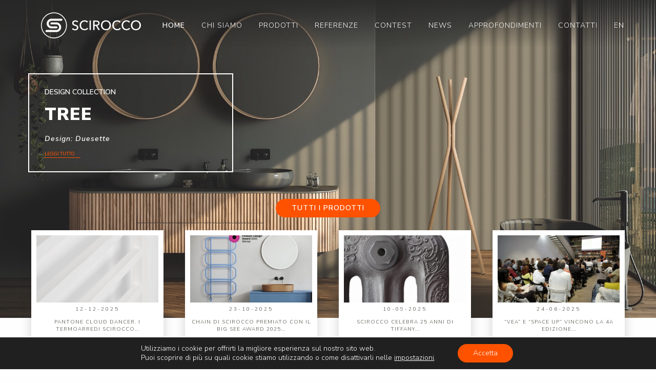

--- FILE ---
content_type: text/html; charset=UTF-8
request_url: https://www.sciroccoh.it/
body_size: 44421
content:

<!doctype html>

  <html class="no-js"  lang="it-IT">

	<head>
		<meta charset="utf-8">
		
		<!-- Google Tag Manager -->
		<script>(function(w,d,s,l,i){w[l]=w[l]||[];w[l].push({'gtm.start':
		new Date().getTime(),event:'gtm.js'});var f=d.getElementsByTagName(s)[0],
		j=d.createElement(s),dl=l!='dataLayer'?'&l='+l:'';j.async=true;j.src=
		'https://www.googletagmanager.com/gtm.js?id='+i+dl;f.parentNode.insertBefore(j,f);
		})(window,document,'script','dataLayer','GTM-KLCWV3R');</script>
		<!-- End Google Tag Manager -->
		
		<!-- Force IE to use the latest rendering engine available -->
		<meta http-equiv="X-UA-Compatible" content="IE=edge">

		<!-- Mobile Meta -->
		<meta name="viewport" content="width=device-width, initial-scale=1.0">
		<meta class="foundation-mq">
		
		<!-- If Site Icon isn't set in customizer -->
		
		<link rel="pingback" href="https://www.sciroccoh.it/xmlrpc.php">

		<meta name='robots' content='index, follow, max-image-preview:large, max-snippet:-1, max-video-preview:-1' />
	<style>img:is([sizes="auto" i], [sizes^="auto," i]) { contain-intrinsic-size: 3000px 1500px }</style>
	
	<!-- This site is optimized with the Yoast SEO plugin v26.6 - https://yoast.com/wordpress/plugins/seo/ -->
	<title>Scirocco H: Termoarredi di Design dal 1989</title>
<link crossorigin data-rocket-preconnect href="https://www.googletagmanager.com" rel="preconnect">
<link crossorigin data-rocket-preconnect href="https://www.gstatic.com" rel="preconnect">
<link crossorigin data-rocket-preconnect href="https://fonts.googleapis.com" rel="preconnect">
<link crossorigin data-rocket-preconnect href="https://static.addtoany.com" rel="preconnect">
<link crossorigin data-rocket-preconnect href="https://www.google.com" rel="preconnect">
<link data-rocket-preload as="style" href="https://fonts.googleapis.com/css?family=Nunito%20Sans%3A300%2C600i%2C600%2C900&#038;display=swap" rel="preload">
<link href="https://fonts.googleapis.com/css?family=Nunito%20Sans%3A300%2C600i%2C600%2C900&#038;display=swap" media="print" onload="this.media=&#039;all&#039;" rel="stylesheet">
<noscript><link rel="stylesheet" href="https://fonts.googleapis.com/css?family=Nunito%20Sans%3A300%2C600i%2C600%2C900&#038;display=swap"></noscript><link rel="preload" data-rocket-preload as="image" href="https://www.sciroccoh.it/wp-content/uploads/2021/07/Scirocco-H%20-TREE_hero.jpg" fetchpriority="high">
	<meta name="description" content="Progettiamo e realizziamo soluzioni di termoarredo dal 1989, fondendo tecnica ed estetica, ingegnerizzazione e design. Entra e scopri il mondo Scirocco H!" />
	<link rel="canonical" href="https://www.sciroccoh.it/" />
	<meta property="og:locale" content="it_IT" />
	<meta property="og:type" content="website" />
	<meta property="og:title" content="Scirocco H: Termoarredi di Design dal 1989" />
	<meta property="og:description" content="Progettiamo e realizziamo soluzioni di termoarredo dal 1989, fondendo tecnica ed estetica, ingegnerizzazione e design. Entra e scopri il mondo Scirocco H!" />
	<meta property="og:url" content="https://www.sciroccoh.it/" />
	<meta property="og:site_name" content="Scirocco H" />
	<meta property="article:modified_time" content="2025-06-24T13:43:08+00:00" />
	<meta name="twitter:card" content="summary_large_image" />
	<script type="application/ld+json" class="yoast-schema-graph">{"@context":"https://schema.org","@graph":[{"@type":"WebPage","@id":"https://www.sciroccoh.it/","url":"https://www.sciroccoh.it/","name":"Scirocco H: Termoarredi di Design dal 1989","isPartOf":{"@id":"https://www.sciroccoh.it/#website"},"about":{"@id":"https://www.sciroccoh.it/#organization"},"datePublished":"2019-02-11T10:21:24+00:00","dateModified":"2025-06-24T13:43:08+00:00","description":"Progettiamo e realizziamo soluzioni di termoarredo dal 1989, fondendo tecnica ed estetica, ingegnerizzazione e design. Entra e scopri il mondo Scirocco H!","breadcrumb":{"@id":"https://www.sciroccoh.it/#breadcrumb"},"inLanguage":"it-IT","potentialAction":[{"@type":"ReadAction","target":["https://www.sciroccoh.it/"]}]},{"@type":"BreadcrumbList","@id":"https://www.sciroccoh.it/#breadcrumb","itemListElement":[{"@type":"ListItem","position":1,"name":"Home"}]},{"@type":"WebSite","@id":"https://www.sciroccoh.it/#website","url":"https://www.sciroccoh.it/","name":"Scirocco H","description":"","publisher":{"@id":"https://www.sciroccoh.it/#organization"},"potentialAction":[{"@type":"SearchAction","target":{"@type":"EntryPoint","urlTemplate":"https://www.sciroccoh.it/?s={search_term_string}"},"query-input":{"@type":"PropertyValueSpecification","valueRequired":true,"valueName":"search_term_string"}}],"inLanguage":"it-IT"},{"@type":"Organization","@id":"https://www.sciroccoh.it/#organization","name":"Scirocco H","url":"https://www.sciroccoh.it/","logo":{"@type":"ImageObject","inLanguage":"it-IT","@id":"https://www.sciroccoh.it/#/schema/logo/image/","url":"https://www.sciroccoh.it/wp-content/uploads/2021/02/cropped-Logo-Scirocco-Arancione.jpg","contentUrl":"https://www.sciroccoh.it/wp-content/uploads/2021/02/cropped-Logo-Scirocco-Arancione.jpg","width":512,"height":512,"caption":"Scirocco H"},"image":{"@id":"https://www.sciroccoh.it/#/schema/logo/image/"}}]}</script>
	<meta name="msvalidate.01" content="4EF057DBBF5DDAD37F53DF5038CC5D9F" />
	<meta name="google-site-verification" content="7bRbYnRpff_LRnoVknkXI_aEr_d9p6NzmURUX2B6GyM" />
	<!-- / Yoast SEO plugin. -->


<link rel='dns-prefetch' href='//static.addtoany.com' />
<link rel='dns-prefetch' href='//fonts.googleapis.com' />
<link href='https://fonts.gstatic.com' crossorigin rel='preconnect' />
<link rel="alternate" type="application/rss+xml" title="Scirocco H &raquo; Feed" href="https://www.sciroccoh.it/feed/" />
<link rel="alternate" type="application/rss+xml" title="Scirocco H &raquo; Feed dei commenti" href="https://www.sciroccoh.it/comments/feed/" />
<link rel='stylesheet' id='wp-block-library-css' href='https://www.sciroccoh.it/wp-includes/css/dist/block-library/style.min.css?ver=6.7.4' type='text/css' media='all' />
<style id='classic-theme-styles-inline-css' type='text/css'>
/*! This file is auto-generated */
.wp-block-button__link{color:#fff;background-color:#32373c;border-radius:9999px;box-shadow:none;text-decoration:none;padding:calc(.667em + 2px) calc(1.333em + 2px);font-size:1.125em}.wp-block-file__button{background:#32373c;color:#fff;text-decoration:none}
</style>
<style id='global-styles-inline-css' type='text/css'>
:root{--wp--preset--aspect-ratio--square: 1;--wp--preset--aspect-ratio--4-3: 4/3;--wp--preset--aspect-ratio--3-4: 3/4;--wp--preset--aspect-ratio--3-2: 3/2;--wp--preset--aspect-ratio--2-3: 2/3;--wp--preset--aspect-ratio--16-9: 16/9;--wp--preset--aspect-ratio--9-16: 9/16;--wp--preset--color--black: #000000;--wp--preset--color--cyan-bluish-gray: #abb8c3;--wp--preset--color--white: #ffffff;--wp--preset--color--pale-pink: #f78da7;--wp--preset--color--vivid-red: #cf2e2e;--wp--preset--color--luminous-vivid-orange: #ff6900;--wp--preset--color--luminous-vivid-amber: #fcb900;--wp--preset--color--light-green-cyan: #7bdcb5;--wp--preset--color--vivid-green-cyan: #00d084;--wp--preset--color--pale-cyan-blue: #8ed1fc;--wp--preset--color--vivid-cyan-blue: #0693e3;--wp--preset--color--vivid-purple: #9b51e0;--wp--preset--gradient--vivid-cyan-blue-to-vivid-purple: linear-gradient(135deg,rgba(6,147,227,1) 0%,rgb(155,81,224) 100%);--wp--preset--gradient--light-green-cyan-to-vivid-green-cyan: linear-gradient(135deg,rgb(122,220,180) 0%,rgb(0,208,130) 100%);--wp--preset--gradient--luminous-vivid-amber-to-luminous-vivid-orange: linear-gradient(135deg,rgba(252,185,0,1) 0%,rgba(255,105,0,1) 100%);--wp--preset--gradient--luminous-vivid-orange-to-vivid-red: linear-gradient(135deg,rgba(255,105,0,1) 0%,rgb(207,46,46) 100%);--wp--preset--gradient--very-light-gray-to-cyan-bluish-gray: linear-gradient(135deg,rgb(238,238,238) 0%,rgb(169,184,195) 100%);--wp--preset--gradient--cool-to-warm-spectrum: linear-gradient(135deg,rgb(74,234,220) 0%,rgb(151,120,209) 20%,rgb(207,42,186) 40%,rgb(238,44,130) 60%,rgb(251,105,98) 80%,rgb(254,248,76) 100%);--wp--preset--gradient--blush-light-purple: linear-gradient(135deg,rgb(255,206,236) 0%,rgb(152,150,240) 100%);--wp--preset--gradient--blush-bordeaux: linear-gradient(135deg,rgb(254,205,165) 0%,rgb(254,45,45) 50%,rgb(107,0,62) 100%);--wp--preset--gradient--luminous-dusk: linear-gradient(135deg,rgb(255,203,112) 0%,rgb(199,81,192) 50%,rgb(65,88,208) 100%);--wp--preset--gradient--pale-ocean: linear-gradient(135deg,rgb(255,245,203) 0%,rgb(182,227,212) 50%,rgb(51,167,181) 100%);--wp--preset--gradient--electric-grass: linear-gradient(135deg,rgb(202,248,128) 0%,rgb(113,206,126) 100%);--wp--preset--gradient--midnight: linear-gradient(135deg,rgb(2,3,129) 0%,rgb(40,116,252) 100%);--wp--preset--font-size--small: 13px;--wp--preset--font-size--medium: 20px;--wp--preset--font-size--large: 36px;--wp--preset--font-size--x-large: 42px;--wp--preset--spacing--20: 0.44rem;--wp--preset--spacing--30: 0.67rem;--wp--preset--spacing--40: 1rem;--wp--preset--spacing--50: 1.5rem;--wp--preset--spacing--60: 2.25rem;--wp--preset--spacing--70: 3.38rem;--wp--preset--spacing--80: 5.06rem;--wp--preset--shadow--natural: 6px 6px 9px rgba(0, 0, 0, 0.2);--wp--preset--shadow--deep: 12px 12px 50px rgba(0, 0, 0, 0.4);--wp--preset--shadow--sharp: 6px 6px 0px rgba(0, 0, 0, 0.2);--wp--preset--shadow--outlined: 6px 6px 0px -3px rgba(255, 255, 255, 1), 6px 6px rgba(0, 0, 0, 1);--wp--preset--shadow--crisp: 6px 6px 0px rgba(0, 0, 0, 1);}:where(.is-layout-flex){gap: 0.5em;}:where(.is-layout-grid){gap: 0.5em;}body .is-layout-flex{display: flex;}.is-layout-flex{flex-wrap: wrap;align-items: center;}.is-layout-flex > :is(*, div){margin: 0;}body .is-layout-grid{display: grid;}.is-layout-grid > :is(*, div){margin: 0;}:where(.wp-block-columns.is-layout-flex){gap: 2em;}:where(.wp-block-columns.is-layout-grid){gap: 2em;}:where(.wp-block-post-template.is-layout-flex){gap: 1.25em;}:where(.wp-block-post-template.is-layout-grid){gap: 1.25em;}.has-black-color{color: var(--wp--preset--color--black) !important;}.has-cyan-bluish-gray-color{color: var(--wp--preset--color--cyan-bluish-gray) !important;}.has-white-color{color: var(--wp--preset--color--white) !important;}.has-pale-pink-color{color: var(--wp--preset--color--pale-pink) !important;}.has-vivid-red-color{color: var(--wp--preset--color--vivid-red) !important;}.has-luminous-vivid-orange-color{color: var(--wp--preset--color--luminous-vivid-orange) !important;}.has-luminous-vivid-amber-color{color: var(--wp--preset--color--luminous-vivid-amber) !important;}.has-light-green-cyan-color{color: var(--wp--preset--color--light-green-cyan) !important;}.has-vivid-green-cyan-color{color: var(--wp--preset--color--vivid-green-cyan) !important;}.has-pale-cyan-blue-color{color: var(--wp--preset--color--pale-cyan-blue) !important;}.has-vivid-cyan-blue-color{color: var(--wp--preset--color--vivid-cyan-blue) !important;}.has-vivid-purple-color{color: var(--wp--preset--color--vivid-purple) !important;}.has-black-background-color{background-color: var(--wp--preset--color--black) !important;}.has-cyan-bluish-gray-background-color{background-color: var(--wp--preset--color--cyan-bluish-gray) !important;}.has-white-background-color{background-color: var(--wp--preset--color--white) !important;}.has-pale-pink-background-color{background-color: var(--wp--preset--color--pale-pink) !important;}.has-vivid-red-background-color{background-color: var(--wp--preset--color--vivid-red) !important;}.has-luminous-vivid-orange-background-color{background-color: var(--wp--preset--color--luminous-vivid-orange) !important;}.has-luminous-vivid-amber-background-color{background-color: var(--wp--preset--color--luminous-vivid-amber) !important;}.has-light-green-cyan-background-color{background-color: var(--wp--preset--color--light-green-cyan) !important;}.has-vivid-green-cyan-background-color{background-color: var(--wp--preset--color--vivid-green-cyan) !important;}.has-pale-cyan-blue-background-color{background-color: var(--wp--preset--color--pale-cyan-blue) !important;}.has-vivid-cyan-blue-background-color{background-color: var(--wp--preset--color--vivid-cyan-blue) !important;}.has-vivid-purple-background-color{background-color: var(--wp--preset--color--vivid-purple) !important;}.has-black-border-color{border-color: var(--wp--preset--color--black) !important;}.has-cyan-bluish-gray-border-color{border-color: var(--wp--preset--color--cyan-bluish-gray) !important;}.has-white-border-color{border-color: var(--wp--preset--color--white) !important;}.has-pale-pink-border-color{border-color: var(--wp--preset--color--pale-pink) !important;}.has-vivid-red-border-color{border-color: var(--wp--preset--color--vivid-red) !important;}.has-luminous-vivid-orange-border-color{border-color: var(--wp--preset--color--luminous-vivid-orange) !important;}.has-luminous-vivid-amber-border-color{border-color: var(--wp--preset--color--luminous-vivid-amber) !important;}.has-light-green-cyan-border-color{border-color: var(--wp--preset--color--light-green-cyan) !important;}.has-vivid-green-cyan-border-color{border-color: var(--wp--preset--color--vivid-green-cyan) !important;}.has-pale-cyan-blue-border-color{border-color: var(--wp--preset--color--pale-cyan-blue) !important;}.has-vivid-cyan-blue-border-color{border-color: var(--wp--preset--color--vivid-cyan-blue) !important;}.has-vivid-purple-border-color{border-color: var(--wp--preset--color--vivid-purple) !important;}.has-vivid-cyan-blue-to-vivid-purple-gradient-background{background: var(--wp--preset--gradient--vivid-cyan-blue-to-vivid-purple) !important;}.has-light-green-cyan-to-vivid-green-cyan-gradient-background{background: var(--wp--preset--gradient--light-green-cyan-to-vivid-green-cyan) !important;}.has-luminous-vivid-amber-to-luminous-vivid-orange-gradient-background{background: var(--wp--preset--gradient--luminous-vivid-amber-to-luminous-vivid-orange) !important;}.has-luminous-vivid-orange-to-vivid-red-gradient-background{background: var(--wp--preset--gradient--luminous-vivid-orange-to-vivid-red) !important;}.has-very-light-gray-to-cyan-bluish-gray-gradient-background{background: var(--wp--preset--gradient--very-light-gray-to-cyan-bluish-gray) !important;}.has-cool-to-warm-spectrum-gradient-background{background: var(--wp--preset--gradient--cool-to-warm-spectrum) !important;}.has-blush-light-purple-gradient-background{background: var(--wp--preset--gradient--blush-light-purple) !important;}.has-blush-bordeaux-gradient-background{background: var(--wp--preset--gradient--blush-bordeaux) !important;}.has-luminous-dusk-gradient-background{background: var(--wp--preset--gradient--luminous-dusk) !important;}.has-pale-ocean-gradient-background{background: var(--wp--preset--gradient--pale-ocean) !important;}.has-electric-grass-gradient-background{background: var(--wp--preset--gradient--electric-grass) !important;}.has-midnight-gradient-background{background: var(--wp--preset--gradient--midnight) !important;}.has-small-font-size{font-size: var(--wp--preset--font-size--small) !important;}.has-medium-font-size{font-size: var(--wp--preset--font-size--medium) !important;}.has-large-font-size{font-size: var(--wp--preset--font-size--large) !important;}.has-x-large-font-size{font-size: var(--wp--preset--font-size--x-large) !important;}
:where(.wp-block-post-template.is-layout-flex){gap: 1.25em;}:where(.wp-block-post-template.is-layout-grid){gap: 1.25em;}
:where(.wp-block-columns.is-layout-flex){gap: 2em;}:where(.wp-block-columns.is-layout-grid){gap: 2em;}
:root :where(.wp-block-pullquote){font-size: 1.5em;line-height: 1.6;}
</style>
<link rel='stylesheet' id='wpml-legacy-horizontal-list-0-css' href='https://www.sciroccoh.it/wp-content/plugins/sitepress-multilingual-cms/templates/language-switchers/legacy-list-horizontal/style.min.css?ver=1' type='text/css' media='all' />
<link rel='stylesheet' id='wpml-menu-item-0-css' href='https://www.sciroccoh.it/wp-content/plugins/sitepress-multilingual-cms/templates/language-switchers/menu-item/style.min.css?ver=1' type='text/css' media='all' />
<style id='wpml-menu-item-0-inline-css' type='text/css'>
.wpml-ls-slot-2, .wpml-ls-slot-2 a, .wpml-ls-slot-2 a:visited{color:#ffffff;}.wpml-ls-slot-2:hover, .wpml-ls-slot-2:hover a, .wpml-ls-slot-2 a:hover{color:#f7f7f7;}.wpml-ls-slot-2.wpml-ls-current-language, .wpml-ls-slot-2.wpml-ls-current-language a, .wpml-ls-slot-2.wpml-ls-current-language a:visited{color:#ffffff;}.wpml-ls-slot-2.wpml-ls-current-language:hover, .wpml-ls-slot-2.wpml-ls-current-language:hover a, .wpml-ls-slot-2.wpml-ls-current-language a:hover{color:#f7f7f7;}
</style>
<link rel='stylesheet' id='addtoany-css' href='https://www.sciroccoh.it/wp-content/plugins/add-to-any/addtoany.min.css?ver=1.16' type='text/css' media='all' />
<link data-minify="1" rel='stylesheet' id='moove_gdpr_frontend-css' href='https://www.sciroccoh.it/wp-content/cache/min/1/wp-content/plugins/gdpr-cookie-compliance/dist/styles/gdpr-main-nf.css?ver=1766723385' type='text/css' media='all' />
<style id='moove_gdpr_frontend-inline-css' type='text/css'>
				#moove_gdpr_cookie_modal .moove-gdpr-modal-content .moove-gdpr-tab-main h3.tab-title, 
				#moove_gdpr_cookie_modal .moove-gdpr-modal-content .moove-gdpr-tab-main span.tab-title,
				#moove_gdpr_cookie_modal .moove-gdpr-modal-content .moove-gdpr-modal-left-content #moove-gdpr-menu li a, 
				#moove_gdpr_cookie_modal .moove-gdpr-modal-content .moove-gdpr-modal-left-content #moove-gdpr-menu li button,
				#moove_gdpr_cookie_modal .moove-gdpr-modal-content .moove-gdpr-modal-left-content .moove-gdpr-branding-cnt a,
				#moove_gdpr_cookie_modal .moove-gdpr-modal-content .moove-gdpr-modal-footer-content .moove-gdpr-button-holder a.mgbutton, 
				#moove_gdpr_cookie_modal .moove-gdpr-modal-content .moove-gdpr-modal-footer-content .moove-gdpr-button-holder button.mgbutton,
				#moove_gdpr_cookie_modal .cookie-switch .cookie-slider:after, 
				#moove_gdpr_cookie_modal .cookie-switch .slider:after, 
				#moove_gdpr_cookie_modal .switch .cookie-slider:after, 
				#moove_gdpr_cookie_modal .switch .slider:after,
				#moove_gdpr_cookie_info_bar .moove-gdpr-info-bar-container .moove-gdpr-info-bar-content p, 
				#moove_gdpr_cookie_info_bar .moove-gdpr-info-bar-container .moove-gdpr-info-bar-content p a,
				#moove_gdpr_cookie_info_bar .moove-gdpr-info-bar-container .moove-gdpr-info-bar-content a.mgbutton, 
				#moove_gdpr_cookie_info_bar .moove-gdpr-info-bar-container .moove-gdpr-info-bar-content button.mgbutton,
				#moove_gdpr_cookie_modal .moove-gdpr-modal-content .moove-gdpr-tab-main .moove-gdpr-tab-main-content h1, 
				#moove_gdpr_cookie_modal .moove-gdpr-modal-content .moove-gdpr-tab-main .moove-gdpr-tab-main-content h2, 
				#moove_gdpr_cookie_modal .moove-gdpr-modal-content .moove-gdpr-tab-main .moove-gdpr-tab-main-content h3, 
				#moove_gdpr_cookie_modal .moove-gdpr-modal-content .moove-gdpr-tab-main .moove-gdpr-tab-main-content h4, 
				#moove_gdpr_cookie_modal .moove-gdpr-modal-content .moove-gdpr-tab-main .moove-gdpr-tab-main-content h5, 
				#moove_gdpr_cookie_modal .moove-gdpr-modal-content .moove-gdpr-tab-main .moove-gdpr-tab-main-content h6,
				#moove_gdpr_cookie_modal .moove-gdpr-modal-content.moove_gdpr_modal_theme_v2 .moove-gdpr-modal-title .tab-title,
				#moove_gdpr_cookie_modal .moove-gdpr-modal-content.moove_gdpr_modal_theme_v2 .moove-gdpr-tab-main h3.tab-title, 
				#moove_gdpr_cookie_modal .moove-gdpr-modal-content.moove_gdpr_modal_theme_v2 .moove-gdpr-tab-main span.tab-title,
				#moove_gdpr_cookie_modal .moove-gdpr-modal-content.moove_gdpr_modal_theme_v2 .moove-gdpr-branding-cnt a {
					font-weight: inherit				}
			#moove_gdpr_cookie_modal,#moove_gdpr_cookie_info_bar,.gdpr_cookie_settings_shortcode_content{font-family:inherit}#moove_gdpr_save_popup_settings_button{background-color:#373737;color:#fff}#moove_gdpr_save_popup_settings_button:hover{background-color:#000}#moove_gdpr_cookie_info_bar .moove-gdpr-info-bar-container .moove-gdpr-info-bar-content a.mgbutton,#moove_gdpr_cookie_info_bar .moove-gdpr-info-bar-container .moove-gdpr-info-bar-content button.mgbutton{background-color:#ff5200}#moove_gdpr_cookie_modal .moove-gdpr-modal-content .moove-gdpr-modal-footer-content .moove-gdpr-button-holder a.mgbutton,#moove_gdpr_cookie_modal .moove-gdpr-modal-content .moove-gdpr-modal-footer-content .moove-gdpr-button-holder button.mgbutton,.gdpr_cookie_settings_shortcode_content .gdpr-shr-button.button-green{background-color:#ff5200;border-color:#ff5200}#moove_gdpr_cookie_modal .moove-gdpr-modal-content .moove-gdpr-modal-footer-content .moove-gdpr-button-holder a.mgbutton:hover,#moove_gdpr_cookie_modal .moove-gdpr-modal-content .moove-gdpr-modal-footer-content .moove-gdpr-button-holder button.mgbutton:hover,.gdpr_cookie_settings_shortcode_content .gdpr-shr-button.button-green:hover{background-color:#fff;color:#ff5200}#moove_gdpr_cookie_modal .moove-gdpr-modal-content .moove-gdpr-modal-close i,#moove_gdpr_cookie_modal .moove-gdpr-modal-content .moove-gdpr-modal-close span.gdpr-icon{background-color:#ff5200;border:1px solid #ff5200}#moove_gdpr_cookie_info_bar span.moove-gdpr-infobar-allow-all.focus-g,#moove_gdpr_cookie_info_bar span.moove-gdpr-infobar-allow-all:focus,#moove_gdpr_cookie_info_bar button.moove-gdpr-infobar-allow-all.focus-g,#moove_gdpr_cookie_info_bar button.moove-gdpr-infobar-allow-all:focus,#moove_gdpr_cookie_info_bar span.moove-gdpr-infobar-reject-btn.focus-g,#moove_gdpr_cookie_info_bar span.moove-gdpr-infobar-reject-btn:focus,#moove_gdpr_cookie_info_bar button.moove-gdpr-infobar-reject-btn.focus-g,#moove_gdpr_cookie_info_bar button.moove-gdpr-infobar-reject-btn:focus,#moove_gdpr_cookie_info_bar span.change-settings-button.focus-g,#moove_gdpr_cookie_info_bar span.change-settings-button:focus,#moove_gdpr_cookie_info_bar button.change-settings-button.focus-g,#moove_gdpr_cookie_info_bar button.change-settings-button:focus{-webkit-box-shadow:0 0 1px 3px #ff5200;-moz-box-shadow:0 0 1px 3px #ff5200;box-shadow:0 0 1px 3px #ff5200}#moove_gdpr_cookie_modal .moove-gdpr-modal-content .moove-gdpr-modal-close i:hover,#moove_gdpr_cookie_modal .moove-gdpr-modal-content .moove-gdpr-modal-close span.gdpr-icon:hover,#moove_gdpr_cookie_info_bar span[data-href]>u.change-settings-button{color:#ff5200}#moove_gdpr_cookie_modal .moove-gdpr-modal-content .moove-gdpr-modal-left-content #moove-gdpr-menu li.menu-item-selected a span.gdpr-icon,#moove_gdpr_cookie_modal .moove-gdpr-modal-content .moove-gdpr-modal-left-content #moove-gdpr-menu li.menu-item-selected button span.gdpr-icon{color:inherit}#moove_gdpr_cookie_modal .moove-gdpr-modal-content .moove-gdpr-modal-left-content #moove-gdpr-menu li a span.gdpr-icon,#moove_gdpr_cookie_modal .moove-gdpr-modal-content .moove-gdpr-modal-left-content #moove-gdpr-menu li button span.gdpr-icon{color:inherit}#moove_gdpr_cookie_modal .gdpr-acc-link{line-height:0;font-size:0;color:transparent;position:absolute}#moove_gdpr_cookie_modal .moove-gdpr-modal-content .moove-gdpr-modal-close:hover i,#moove_gdpr_cookie_modal .moove-gdpr-modal-content .moove-gdpr-modal-left-content #moove-gdpr-menu li a,#moove_gdpr_cookie_modal .moove-gdpr-modal-content .moove-gdpr-modal-left-content #moove-gdpr-menu li button,#moove_gdpr_cookie_modal .moove-gdpr-modal-content .moove-gdpr-modal-left-content #moove-gdpr-menu li button i,#moove_gdpr_cookie_modal .moove-gdpr-modal-content .moove-gdpr-modal-left-content #moove-gdpr-menu li a i,#moove_gdpr_cookie_modal .moove-gdpr-modal-content .moove-gdpr-tab-main .moove-gdpr-tab-main-content a:hover,#moove_gdpr_cookie_info_bar.moove-gdpr-dark-scheme .moove-gdpr-info-bar-container .moove-gdpr-info-bar-content a.mgbutton:hover,#moove_gdpr_cookie_info_bar.moove-gdpr-dark-scheme .moove-gdpr-info-bar-container .moove-gdpr-info-bar-content button.mgbutton:hover,#moove_gdpr_cookie_info_bar.moove-gdpr-dark-scheme .moove-gdpr-info-bar-container .moove-gdpr-info-bar-content a:hover,#moove_gdpr_cookie_info_bar.moove-gdpr-dark-scheme .moove-gdpr-info-bar-container .moove-gdpr-info-bar-content button:hover,#moove_gdpr_cookie_info_bar.moove-gdpr-dark-scheme .moove-gdpr-info-bar-container .moove-gdpr-info-bar-content span.change-settings-button:hover,#moove_gdpr_cookie_info_bar.moove-gdpr-dark-scheme .moove-gdpr-info-bar-container .moove-gdpr-info-bar-content button.change-settings-button:hover,#moove_gdpr_cookie_info_bar.moove-gdpr-dark-scheme .moove-gdpr-info-bar-container .moove-gdpr-info-bar-content u.change-settings-button:hover,#moove_gdpr_cookie_info_bar span[data-href]>u.change-settings-button,#moove_gdpr_cookie_info_bar.moove-gdpr-dark-scheme .moove-gdpr-info-bar-container .moove-gdpr-info-bar-content a.mgbutton.focus-g,#moove_gdpr_cookie_info_bar.moove-gdpr-dark-scheme .moove-gdpr-info-bar-container .moove-gdpr-info-bar-content button.mgbutton.focus-g,#moove_gdpr_cookie_info_bar.moove-gdpr-dark-scheme .moove-gdpr-info-bar-container .moove-gdpr-info-bar-content a.focus-g,#moove_gdpr_cookie_info_bar.moove-gdpr-dark-scheme .moove-gdpr-info-bar-container .moove-gdpr-info-bar-content button.focus-g,#moove_gdpr_cookie_info_bar.moove-gdpr-dark-scheme .moove-gdpr-info-bar-container .moove-gdpr-info-bar-content a.mgbutton:focus,#moove_gdpr_cookie_info_bar.moove-gdpr-dark-scheme .moove-gdpr-info-bar-container .moove-gdpr-info-bar-content button.mgbutton:focus,#moove_gdpr_cookie_info_bar.moove-gdpr-dark-scheme .moove-gdpr-info-bar-container .moove-gdpr-info-bar-content a:focus,#moove_gdpr_cookie_info_bar.moove-gdpr-dark-scheme .moove-gdpr-info-bar-container .moove-gdpr-info-bar-content button:focus,#moove_gdpr_cookie_info_bar.moove-gdpr-dark-scheme .moove-gdpr-info-bar-container .moove-gdpr-info-bar-content span.change-settings-button.focus-g,span.change-settings-button:focus,button.change-settings-button.focus-g,button.change-settings-button:focus,#moove_gdpr_cookie_info_bar.moove-gdpr-dark-scheme .moove-gdpr-info-bar-container .moove-gdpr-info-bar-content u.change-settings-button.focus-g,#moove_gdpr_cookie_info_bar.moove-gdpr-dark-scheme .moove-gdpr-info-bar-container .moove-gdpr-info-bar-content u.change-settings-button:focus{color:#ff5200}#moove_gdpr_cookie_modal .moove-gdpr-branding.focus-g span,#moove_gdpr_cookie_modal .moove-gdpr-modal-content .moove-gdpr-tab-main a.focus-g,#moove_gdpr_cookie_modal .moove-gdpr-modal-content .moove-gdpr-tab-main .gdpr-cd-details-toggle.focus-g{color:#ff5200}#moove_gdpr_cookie_modal.gdpr_lightbox-hide{display:none}
</style>
<link rel='stylesheet' id='foundation-css-css' href='https://www.sciroccoh.it/wp-content/themes/jointswp/foundation-sites/dist/css/foundation.min.css?ver=6.4.1' type='text/css' media='all' />
<link data-minify="1" rel='stylesheet' id='site-css-css' href='https://www.sciroccoh.it/wp-content/cache/min/1/wp-content/themes/jointswp/assets/styles/style.css?ver=1766723385' type='text/css' media='all' />

<link data-minify="1" rel='stylesheet' id='app-css-css' href='https://www.sciroccoh.it/wp-content/cache/min/1/wp-content/themes/sciroccoh/assets/css/app.css?ver=1766723385' type='text/css' media='all' />
<link data-minify="1" rel='stylesheet' id='colors-css-css' href='https://www.sciroccoh.it/wp-content/cache/min/1/wp-content/themes/sciroccoh/assets/css/colors.css?ver=1766723385' type='text/css' media='all' />
<link data-minify="1" rel='stylesheet' id='slick-css-css' href='https://www.sciroccoh.it/wp-content/cache/min/1/wp-content/themes/sciroccoh/assets/js/slick/slick.css?ver=1766723385' type='text/css' media='all' />
<link data-minify="1" rel='stylesheet' id='slick-theme-css' href='https://www.sciroccoh.it/wp-content/cache/min/1/wp-content/themes/sciroccoh/assets/js/slick/slick-theme.css?ver=1766723385' type='text/css' media='all' />
<link data-minify="1" rel='stylesheet' id='slick-lightbox-css' href='https://www.sciroccoh.it/wp-content/cache/min/1/wp-content/themes/sciroccoh/assets/js/slick/slick-lightbox.css?ver=1766723385' type='text/css' media='all' />
<script type="text/javascript" id="addtoany-core-js-before">
/* <![CDATA[ */
window.a2a_config=window.a2a_config||{};a2a_config.callbacks=[];a2a_config.overlays=[];a2a_config.templates={};a2a_localize = {
	Share: "Condividi",
	Save: "Salva",
	Subscribe: "Abbonati",
	Email: "Email",
	Bookmark: "Segnalibro",
	ShowAll: "espandi",
	ShowLess: "comprimi",
	FindServices: "Trova servizi",
	FindAnyServiceToAddTo: "Trova subito un servizio da aggiungere",
	PoweredBy: "Powered by",
	ShareViaEmail: "Condividi via email",
	SubscribeViaEmail: "Iscriviti via email",
	BookmarkInYourBrowser: "Aggiungi ai segnalibri",
	BookmarkInstructions: "Premi Ctrl+D o \u2318+D per mettere questa pagina nei preferiti",
	AddToYourFavorites: "Aggiungi ai favoriti",
	SendFromWebOrProgram: "Invia da qualsiasi indirizzo email o programma di posta elettronica",
	EmailProgram: "Programma di posta elettronica",
	More: "Di più&#8230;",
	ThanksForSharing: "Grazie per la condivisione!",
	ThanksForFollowing: "Thanks for following!"
};

a2a_config.icon_color="transparent,#474747";
/* ]]> */
</script>
<script type="text/javascript" defer src="https://static.addtoany.com/menu/page.js" id="addtoany-core-js"></script>
<script type="text/javascript" src="https://www.sciroccoh.it/wp-includes/js/jquery/jquery.min.js?ver=3.7.1" id="jquery-core-js"></script>
<script type="text/javascript" src="https://www.sciroccoh.it/wp-includes/js/jquery/jquery-migrate.min.js?ver=3.4.1" id="jquery-migrate-js"></script>
<script type="text/javascript" defer src="https://www.sciroccoh.it/wp-content/plugins/add-to-any/addtoany.min.js?ver=1.1" id="addtoany-jquery-js"></script>
<link rel="https://api.w.org/" href="https://www.sciroccoh.it/wp-json/" /><link rel="alternate" title="JSON" type="application/json" href="https://www.sciroccoh.it/wp-json/wp/v2/pages/2" /><link rel='shortlink' href='https://www.sciroccoh.it/' />
<link rel="alternate" title="oEmbed (JSON)" type="application/json+oembed" href="https://www.sciroccoh.it/wp-json/oembed/1.0/embed?url=https%3A%2F%2Fwww.sciroccoh.it%2F" />
<link rel="alternate" title="oEmbed (XML)" type="text/xml+oembed" href="https://www.sciroccoh.it/wp-json/oembed/1.0/embed?url=https%3A%2F%2Fwww.sciroccoh.it%2F&#038;format=xml" />
<meta name="generator" content="WPML ver:4.8.6 stt:1,27;" />
<meta name="generator" content="Elementor 3.34.0; features: additional_custom_breakpoints; settings: css_print_method-external, google_font-enabled, font_display-auto">
			<style>
				.e-con.e-parent:nth-of-type(n+4):not(.e-lazyloaded):not(.e-no-lazyload),
				.e-con.e-parent:nth-of-type(n+4):not(.e-lazyloaded):not(.e-no-lazyload) * {
					background-image: none !important;
				}
				@media screen and (max-height: 1024px) {
					.e-con.e-parent:nth-of-type(n+3):not(.e-lazyloaded):not(.e-no-lazyload),
					.e-con.e-parent:nth-of-type(n+3):not(.e-lazyloaded):not(.e-no-lazyload) * {
						background-image: none !important;
					}
				}
				@media screen and (max-height: 640px) {
					.e-con.e-parent:nth-of-type(n+2):not(.e-lazyloaded):not(.e-no-lazyload),
					.e-con.e-parent:nth-of-type(n+2):not(.e-lazyloaded):not(.e-no-lazyload) * {
						background-image: none !important;
					}
				}
			</style>
			<link rel="icon" href="https://www.sciroccoh.it/wp-content/uploads/2021/02/cropped-cropped-Logo-Scirocco-Arancione-32x32.jpg" sizes="32x32" />
<link rel="icon" href="https://www.sciroccoh.it/wp-content/uploads/2021/02/cropped-cropped-Logo-Scirocco-Arancione-192x192.jpg" sizes="192x192" />
<link rel="apple-touch-icon" href="https://www.sciroccoh.it/wp-content/uploads/2021/02/cropped-cropped-Logo-Scirocco-Arancione-180x180.jpg" />
<meta name="msapplication-TileImage" content="https://www.sciroccoh.it/wp-content/uploads/2021/02/cropped-cropped-Logo-Scirocco-Arancione-270x270.jpg" />
		<style type="text/css" id="wp-custom-css">
			.is-type-video{width:100%;}

@media screen and (min-width: 40em) and (max-width: 63.9375em) {
	.sh-right-content{margin-left:0 !important;}
}

.sh-social-share ul li {
    float: left !important;
    min-width: 30px;

}

.contest-template-default .sh-img-bando.sh-bando-gallery{    max-width: 770px;
    margin: 0 auto 80px auto;}
.grecaptcha-badge{visibility: collapse !important;}		</style>
				<script>
		document.addEventListener( 'wpcf7mailsent', function( event ) {
						ga( 'send', 'event', 'Contact Form Homepage', 'submit' );
						}, false );</script>

<!-- Global site tag (gtag.js) - Google Analytics 
<script async src="https://www.googletagmanager.com/gtag/js?id=G-R4ZTKHQYZZ"></script>
<script>
  window.dataLayer = window.dataLayer || [];
  function gtag(){dataLayer.push(arguments);}
  gtag('js', new Date());

  gtag('config', 'G-R4ZTKHQYZZ');
</script> -->

	<style id="rocket-lazyrender-inline-css">[data-wpr-lazyrender] {content-visibility: auto;}</style><meta name="generator" content="WP Rocket 3.19.4" data-wpr-features="wpr_minify_js wpr_preconnect_external_domains wpr_automatic_lazy_rendering wpr_oci wpr_minify_css wpr_preload_links wpr_desktop" /></head>
			
	<body class="home page-template page-template-template-homepage page-template-template-homepage-php page page-id-2 elementor-default elementor-kit-4638">
	<!-- Google Tag Manager (noscript) -->
	<noscript><iframe src="https://www.googletagmanager.com/ns.html?id=GTM-KLCWV3R"
	height="0" width="0" style="display:none;visibility:hidden"></iframe></noscript>
	<!-- End Google Tag Manager (noscript) -->

		<div class="off-canvas-wrapper">
			
			<!-- Load off-canvas container. Feel free to remove if not using. -->			
			
<div class="off-canvas position-top" id="off-canvas" data-off-canvas data-transition="overlap">
	<ul id="offcanvas-nav" class="vertical menu accordion-menu" data-accordion-menu><li id="menu-item-15" class="menu-item menu-item-type-post_type menu-item-object-page menu-item-home current-menu-item page_item page-item-2 current_page_item menu-item-15 active"><a href="https://www.sciroccoh.it/" aria-current="page">Home</a></li>
<li id="menu-item-218" class="menu-item menu-item-type-post_type menu-item-object-page menu-item-218"><a href="https://www.sciroccoh.it/chi-siamo/">Chi siamo</a></li>
<li id="menu-item-54" class="menu-item menu-item-type-post_type menu-item-object-page menu-item-54"><a href="https://www.sciroccoh.it/products/">Prodotti</a></li>
<li id="menu-item-17" class="menu-item menu-item-type-custom menu-item-object-custom menu-item-17"><a href="/referenze/">Referenze</a></li>
<li id="menu-item-18" class="menu-item menu-item-type-custom menu-item-object-custom menu-item-18"><a href="/contests/">Contest</a></li>
<li id="menu-item-19" class="menu-item menu-item-type-custom menu-item-object-custom menu-item-19"><a href="/news/">News</a></li>
<li id="menu-item-7143" class="menu-item menu-item-type-post_type menu-item-object-page menu-item-7143"><a href="https://www.sciroccoh.it/approfondimenti/">Approfondimenti</a></li>
<li id="menu-item-13" class="menu-item menu-item-type-post_type menu-item-object-page menu-item-13"><a href="https://www.sciroccoh.it/contatti/">Contatti</a></li>
<li id="menu-item-wpml-ls-2-en" class="menu-item wpml-ls-slot-2 wpml-ls-item wpml-ls-item-en wpml-ls-menu-item wpml-ls-first-item wpml-ls-last-item menu-item-type-wpml_ls_menu_item menu-item-object-wpml_ls_menu_item menu-item-wpml-ls-2-en"><a href="https://www.sciroccoh.it/en/" title="Passa a EN" aria-label="Passa a EN" role="menuitem"><span class="wpml-ls-native" lang="en">EN</span></a></li>
</ul>    <nav class="social-navigation" role="navigation"
                 aria-label="Footer Social Links Menu">
				<div class="grid-x align-right"><ul id="menu-social-links" class="social-links-menu menu horizontal"><li id="menu-item-25" class="menu-item menu-item-type-custom menu-item-object-custom menu-item-25"><a target="_blank" href="https://www.instagram.com/sciroccoh/"><span class="screen-reader-text">instagram</span><svg class="icon icon-instagram" aria-hidden="true" role="img"> <use href="#icon-instagram" xlink:href="#icon-instagram"></use> </svg></a></li>
<li id="menu-item-26" class="menu-item menu-item-type-custom menu-item-object-custom menu-item-26"><a target="_blank" href="https://www.facebook.com/sciroccoh/"><span class="screen-reader-text">Facebook</span><svg class="icon icon-facebook" aria-hidden="true" role="img"> <use href="#icon-facebook" xlink:href="#icon-facebook"></use> </svg></a></li>
<li id="menu-item-28" class="menu-item menu-item-type-custom menu-item-object-custom menu-item-28"><a target="_blank" href="https://www.linkedin.com/company/scirocco-h"><span class="screen-reader-text">Linkedin</span><svg class="icon icon-linkedin" aria-hidden="true" role="img"> <use href="#icon-linkedin" xlink:href="#icon-linkedin"></use> </svg></a></li>
<li id="menu-item-29" class="menu-item menu-item-type-custom menu-item-object-custom menu-item-29"><a target="_blank" href="https://www.youtube.com/channel/UCBRm-DnYIZwvFKc_jP3Tbvw"><span class="screen-reader-text">youtube</span><svg class="icon icon-youtube" aria-hidden="true" role="img"> <use href="#icon-youtube" xlink:href="#icon-youtube"></use> </svg></a></li>
<li id="menu-item-30" class="menu-item menu-item-type-custom menu-item-object-custom menu-item-30"><a target="_blank" href="https://www.pinterest.com/sciroccoh/"><span class="screen-reader-text">Pinterest</span><svg class="icon icon-pinterest-p" aria-hidden="true" role="img"> <use href="#icon-pinterest-p" xlink:href="#icon-pinterest-p"></use> </svg></a></li>
<li id="menu-item-1156" class="menu-item menu-item-type-custom menu-item-object-custom menu-item-1156"><a target="_blank" href="https://www.archiproducts.com/it/scirocco-h/"><span class="screen-reader-text">Archiproducts</span><svg class="icon icon-archiproducts" aria-hidden="true" role="img"> <use href="#icon-archiproducts" xlink:href="#icon-archiproducts"></use> </svg></a></li>
</ul></div>            </nav><!-- .social-navigation -->
     <nav role="navigation" class="gto-other-links">
				<ul id="footer-links" class="menu"><li id="menu-item-1287" class="menu-item menu-item-type-post_type menu-item-object-page menu-item-privacy-policy menu-item-1287"><a rel="privacy-policy" href="https://www.sciroccoh.it/privacy-policy/">Privacy</a></li>
<li id="menu-item-22" class="menu-item menu-item-type-post_type menu-item-object-page menu-item-22"><a href="https://www.sciroccoh.it/contatti/">Contatti</a></li>
<li id="menu-item-646" class="menu-item menu-item-type-post_type menu-item-object-page menu-item-646"><a href="https://www.sciroccoh.it/news-press/">Press</a></li>
<li id="menu-item-1279" class="menu-item menu-item-type-post_type menu-item-object-page menu-item-1279"><a href="https://www.sciroccoh.it/catalogo/">Catalogo</a></li>
</ul>            </nav>

	
</div>
			
			<div class="off-canvas-content" data-off-canvas-content>
				
				<header class="header" role="banner">
							
					 <!-- This navs will be applied to the topbar, above all content 
						  To see additional nav styles, visit the /parts directory -->
					 
<div class="top-bar" id="top-bar-menu">
	<div class="top-bar-left float-left">
		<ul class="menu">
			<li class="logo-color"><a href="https://www.sciroccoh.it">Scirocco H</a></li>
		</ul>
	</div>
	<div class="top-bar-right show-for-large">
		<ul id="main-nav" class="medium-horizontal menu" data-responsive-menu="accordion medium-dropdown"><li class="menu-item menu-item-type-post_type menu-item-object-page menu-item-home current-menu-item page_item page-item-2 current_page_item menu-item-15 active"><a href="https://www.sciroccoh.it/" aria-current="page">Home</a></li>
<li class="menu-item menu-item-type-post_type menu-item-object-page menu-item-218"><a href="https://www.sciroccoh.it/chi-siamo/">Chi siamo</a></li>
<li class="menu-item menu-item-type-post_type menu-item-object-page menu-item-54"><a href="https://www.sciroccoh.it/products/">Prodotti</a></li>
<li class="menu-item menu-item-type-custom menu-item-object-custom menu-item-17"><a href="/referenze/">Referenze</a></li>
<li class="menu-item menu-item-type-custom menu-item-object-custom menu-item-18"><a href="/contests/">Contest</a></li>
<li class="menu-item menu-item-type-custom menu-item-object-custom menu-item-19"><a href="/news/">News</a></li>
<li class="menu-item menu-item-type-post_type menu-item-object-page menu-item-7143"><a href="https://www.sciroccoh.it/approfondimenti/">Approfondimenti</a></li>
<li class="menu-item menu-item-type-post_type menu-item-object-page menu-item-13"><a href="https://www.sciroccoh.it/contatti/">Contatti</a></li>
<li class="menu-item wpml-ls-slot-2 wpml-ls-item wpml-ls-item-en wpml-ls-menu-item wpml-ls-first-item wpml-ls-last-item menu-item-type-wpml_ls_menu_item menu-item-object-wpml_ls_menu_item menu-item-wpml-ls-2-en"><a href="https://www.sciroccoh.it/en/" title="Passa a EN" aria-label="Passa a EN" role="menuitem"><span class="wpml-ls-native" lang="en">EN</span></a></li>
</ul>	
        
	</div>
	<div class="top-bar-right float-right hide-for-large">
		<ul class="menu align-right">
			<li><button class="menu-icon" type="button" data-toggle="off-canvas"></button></li> 
			
		</ul>
	</div>
</div>	 	
				</header> <!-- end .header -->			
	<div class="content">
	
		<div class="inner-content">
	
		    <main class="main" role="main">
				
				
                <div class="hero-home-block">
 
		
		<div class="content-slide grid-container grid-x align-middle">

                    <div class="content-text cell medium-4" style="/* background: #00000073;*/">

                      <div class="category">                       

                          Design Collection                        

                        </div>

                      <div class="title">Tree</div>

                      <div class="subtitle">Design: Duesette</div>

                        					
					                      <a href="https://www.sciroccoh.it/product/tree/" class="underline-button" tabindex="0">Leggi tutto</a>
					                    </div>

                  </div>
			
      
    
  <!-- custom pagination + all product button -->
  <div class="pagination-wrapper">
    <div class="grid-container grid-x align-center">
      <a href="https://www.sciroccoh.it/products/" class="button">Tutti i prodotti</a>
    </div>
    <div class="grid-container grid-x align-center dots-wrapper"></div>
  </div>
  <!-- custom pagination end -->
</div>

                        <div class="news-slider-block grid-container">
          <div  class="news-slider grid-x grid-margin-x grid-padding-x">
                        <!-- single slide LOOP -->
            <div class="slide">
              <div class="content-slide">
                <article id="post-8474" class="post-8474 post type-post status-publish format-standard has-post-thumbnail hentry category-pantone" role="article">
                  <header class="article-header text-center">
                    <figure><a href="https://www.sciroccoh.it/pantone-cloud-dacer-i-termoarredi-scirocco/"><img fetchpriority="high" width="580" height="320" src="https://www.sciroccoh.it/wp-content/uploads/2020/01/Scirocco-H-Winter-dettaglio_LD-580x320.jpg" class="attachment-thumb-small size-thumb-small wp-post-image" alt="Scirocco H   Winter   dettaglio LD" decoding="async" srcset="https://www.sciroccoh.it/wp-content/uploads/2020/01/Scirocco-H-Winter-dettaglio_LD-580x320.jpg 580w, https://www.sciroccoh.it/wp-content/uploads/2020/01/Scirocco-H-Winter-dettaglio_LD-273x150.jpg 273w" sizes="(max-width: 580px) 100vw, 580px" /></a></figure>
                    <div class="post-date">	12-12-2025 </div>
                    <h4 class="post-title"><a href="https://www.sciroccoh.it/pantone-cloud-dacer-i-termoarredi-scirocco/" rel="bookmark" title="Pantone Cloud Dancer. I termoarredi Scirocco">
                                                Pantone Cloud Dancer. I termoarredi Scirocco...                                                </a></h4>
                    <a class="button-lit" href="https://www.sciroccoh.it/pantone-cloud-dacer-i-termoarredi-scirocco/" title="Pantone Cloud Dancer. I termoarredi Scirocco">Leggi tutto</a>
                  </header>
                  <!-- end article header -->
                </article>
                <!-- end article -->
              </div>
            </div>
            <!-- single slide end -->
                        <!-- single slide LOOP -->
            <div class="slide">
              <div class="content-slide">
                <article id="post-8446" class="post-8446 post type-post status-publish format-standard has-post-thumbnail hentry category-riconoscimenti-e-premi" role="article">
                  <header class="article-header text-center">
                    <figure><a href="https://www.sciroccoh.it/chain-di-scirocco-premiato-con-il-big-see-awards-2025/"><img width="580" height="320" src="https://www.sciroccoh.it/wp-content/uploads/2025/10/Sciocco-H-CHAIN_Big-See-winner-580x320.jpg" class="attachment-thumb-small size-thumb-small wp-post-image" alt="" decoding="async" srcset="https://www.sciroccoh.it/wp-content/uploads/2025/10/Sciocco-H-CHAIN_Big-See-winner-580x320.jpg 580w, https://www.sciroccoh.it/wp-content/uploads/2025/10/Sciocco-H-CHAIN_Big-See-winner-273x150.jpg 273w" sizes="(max-width: 580px) 100vw, 580px" /></a></figure>
                    <div class="post-date">	23-10-2025 </div>
                    <h4 class="post-title"><a href="https://www.sciroccoh.it/chain-di-scirocco-premiato-con-il-big-see-awards-2025/" rel="bookmark" title="Chain di Scirocco premiato con il BIG SEE Award 2025">
                                                Chain di Scirocco premiato con il BIG SEE Award 2025...                                                </a></h4>
                    <a class="button-lit" href="https://www.sciroccoh.it/chain-di-scirocco-premiato-con-il-big-see-awards-2025/" title="Chain di Scirocco premiato con il BIG SEE Award 2025">Leggi tutto</a>
                  </header>
                  <!-- end article header -->
                </article>
                <!-- end article -->
              </div>
            </div>
            <!-- single slide end -->
                        <!-- single slide LOOP -->
            <div class="slide">
              <div class="content-slide">
                <article id="post-8439" class="post-8439 post type-post status-publish format-standard has-post-thumbnail hentry category-anniversari" role="article">
                  <header class="article-header text-center">
                    <figure><a href="https://www.sciroccoh.it/scirocco-celebra-25-anni-di-tiffany/"><img width="580" height="320" src="https://www.sciroccoh.it/wp-content/uploads/2019/03/SCIROCCOH_Tiffany_ghisa_dettaglio-580x320.jpg" class="attachment-thumb-small size-thumb-small wp-post-image" alt="Calorifero in ghisa Tiffany dettaglio" decoding="async" srcset="https://www.sciroccoh.it/wp-content/uploads/2019/03/SCIROCCOH_Tiffany_ghisa_dettaglio-580x320.jpg 580w, https://www.sciroccoh.it/wp-content/uploads/2019/03/SCIROCCOH_Tiffany_ghisa_dettaglio-273x150.jpg 273w" sizes="(max-width: 580px) 100vw, 580px" /></a></figure>
                    <div class="post-date">	10-09-2025 </div>
                    <h4 class="post-title"><a href="https://www.sciroccoh.it/scirocco-celebra-25-anni-di-tiffany/" rel="bookmark" title="Scirocco celebra 25 anni di Tiffany">
                                                Scirocco celebra 25 anni di Tiffany...                                                </a></h4>
                    <a class="button-lit" href="https://www.sciroccoh.it/scirocco-celebra-25-anni-di-tiffany/" title="Scirocco celebra 25 anni di Tiffany">Leggi tutto</a>
                  </header>
                  <!-- end article header -->
                </article>
                <!-- end article -->
              </div>
            </div>
            <!-- single slide end -->
                        <!-- single slide LOOP -->
            <div class="slide">
              <div class="content-slide">
                <article id="post-8348" class="post-8348 post type-post status-publish format-standard has-post-thumbnail hentry category-design-warm-contest" role="article">
                  <header class="article-header text-center">
                    <figure><a href="https://www.sciroccoh.it/vea-e-space-up-vincono-la-4a-edizione-del-design-warm-contest/"><img loading="lazy" width="580" height="320" src="https://www.sciroccoh.it/wp-content/uploads/2025/06/SciroccoContest25-308-580x320.jpg" class="attachment-thumb-small size-thumb-small wp-post-image" alt="SciroccoContest25 308" decoding="async" srcset="https://www.sciroccoh.it/wp-content/uploads/2025/06/SciroccoContest25-308-580x320.jpg 580w, https://www.sciroccoh.it/wp-content/uploads/2025/06/SciroccoContest25-308-273x150.jpg 273w" sizes="(max-width: 580px) 100vw, 580px" /></a></figure>
                    <div class="post-date">	24-06-2025 </div>
                    <h4 class="post-title"><a href="https://www.sciroccoh.it/vea-e-space-up-vincono-la-4a-edizione-del-design-warm-contest/" rel="bookmark" title="&#8220;Vea&#8221; e &#8220;Space Up&#8221; vincono la 4a edizione del Design Warm Contest">
                                                &#8220;Vea&#8221; e &#8220;Space Up&#8221; vincono la 4a edizione...                                                </a></h4>
                    <a class="button-lit" href="https://www.sciroccoh.it/vea-e-space-up-vincono-la-4a-edizione-del-design-warm-contest/" title="&#8220;Vea&#8221; e &#8220;Space Up&#8221; vincono la 4a edizione del Design Warm Contest">Leggi tutto</a>
                  </header>
                  <!-- end article header -->
                </article>
                <!-- end article -->
              </div>
            </div>
            <!-- single slide end -->
                        <!-- single slide LOOP -->
            <div class="slide">
              <div class="content-slide">
                <article id="post-8326" class="post-8326 post type-post status-publish format-standard has-post-thumbnail hentry category-progetti" role="article">
                  <header class="article-header text-center">
                    <figure><a href="https://www.sciroccoh.it/scirocco-per-lo-storico-hotel-al-piolet-di-cervinia/"><img loading="lazy" width="580" height="320" src="https://www.sciroccoh.it/wp-content/uploads/2025/04/Hotel-Al-Piolet_esterno_1-1-580x320.jpg" class="attachment-thumb-small size-thumb-small wp-post-image" alt="" decoding="async" srcset="https://www.sciroccoh.it/wp-content/uploads/2025/04/Hotel-Al-Piolet_esterno_1-1-580x320.jpg 580w, https://www.sciroccoh.it/wp-content/uploads/2025/04/Hotel-Al-Piolet_esterno_1-1-273x150.jpg 273w" sizes="(max-width: 580px) 100vw, 580px" /></a></figure>
                    <div class="post-date">	2-05-2025 </div>
                    <h4 class="post-title"><a href="https://www.sciroccoh.it/scirocco-per-lo-storico-hotel-al-piolet-di-cervinia/" rel="bookmark" title="Scirocco per lo storico Hotel Al Piolet di Cervinia">
                                                Scirocco per lo storico Hotel Al Piolet di Cervinia...                                                </a></h4>
                    <a class="button-lit" href="https://www.sciroccoh.it/scirocco-per-lo-storico-hotel-al-piolet-di-cervinia/" title="Scirocco per lo storico Hotel Al Piolet di Cervinia">Leggi tutto</a>
                  </header>
                  <!-- end article header -->
                </article>
                <!-- end article -->
              </div>
            </div>
            <!-- single slide end -->
                        <!-- single slide LOOP -->
            <div class="slide">
              <div class="content-slide">
                <article id="post-8151" class="post-8151 post type-post status-publish format-standard has-post-thumbnail hentry category-placement" role="article">
                  <header class="article-header text-center">
                    <figure><a href="https://www.sciroccoh.it/design-week-2025-scirocco-archiproducts-milano-aria/"><img loading="lazy" width="580" height="320" src="https://www.sciroccoh.it/wp-content/uploads/2025/03/Scirocco-@Archiproducts-Milano_1-580x320.jpg" class="attachment-thumb-small size-thumb-small wp-post-image" alt="" decoding="async" srcset="https://www.sciroccoh.it/wp-content/uploads/2025/03/Scirocco-@Archiproducts-Milano_1-580x320.jpg 580w, https://www.sciroccoh.it/wp-content/uploads/2025/03/Scirocco-@Archiproducts-Milano_1-273x150.jpg 273w" sizes="(max-width: 580px) 100vw, 580px" /></a></figure>
                    <div class="post-date">	1-04-2025 </div>
                    <h4 class="post-title"><a href="https://www.sciroccoh.it/design-week-2025-scirocco-archiproducts-milano-aria/" rel="bookmark" title="Design Week 2025, Scirocco @Archiproducts Milano “ARIA”">
                                                Design Week 2025, Scirocco @Archiproducts Milano “ARIA”...                                                </a></h4>
                    <a class="button-lit" href="https://www.sciroccoh.it/design-week-2025-scirocco-archiproducts-milano-aria/" title="Design Week 2025, Scirocco @Archiproducts Milano “ARIA”">Leggi tutto</a>
                  </header>
                  <!-- end article header -->
                </article>
                <!-- end article -->
              </div>
            </div>
            <!-- single slide end -->
                        <!-- single slide LOOP -->
            <div class="slide">
              <div class="content-slide">
                <article id="post-7948" class="post-7948 post type-post status-publish format-standard has-post-thumbnail hentry category-design-warm-contest" role="article">
                  <header class="article-header text-center">
                    <figure><a href="https://www.sciroccoh.it/aperta-la-call-per-la-4a-edizione-del-design-warm-contest/"><img loading="lazy" width="580" height="320" src="https://www.sciroccoh.it/wp-content/uploads/2025/02/SCIROCCO-locandina-2025-orizzontale-IT-580x320.jpg" class="attachment-thumb-small size-thumb-small wp-post-image" alt="" decoding="async" srcset="https://www.sciroccoh.it/wp-content/uploads/2025/02/SCIROCCO-locandina-2025-orizzontale-IT-580x320.jpg 580w, https://www.sciroccoh.it/wp-content/uploads/2025/02/SCIROCCO-locandina-2025-orizzontale-IT-273x150.jpg 273w" sizes="(max-width: 580px) 100vw, 580px" /></a></figure>
                    <div class="post-date">	1-02-2025 </div>
                    <h4 class="post-title"><a href="https://www.sciroccoh.it/aperta-la-call-per-la-4a-edizione-del-design-warm-contest/" rel="bookmark" title="Aperta la call per la 4a edizione del Design Warm Contest">
                                                Aperta la call per la 4a edizione del Design Warm Contest...                                                </a></h4>
                    <a class="button-lit" href="https://www.sciroccoh.it/aperta-la-call-per-la-4a-edizione-del-design-warm-contest/" title="Aperta la call per la 4a edizione del Design Warm Contest">Leggi tutto</a>
                  </header>
                  <!-- end article header -->
                </article>
                <!-- end article -->
              </div>
            </div>
            <!-- single slide end -->
                        <!-- single slide LOOP -->
            <div class="slide">
              <div class="content-slide">
                <article id="post-7925" class="post-7925 post type-post status-publish format-standard has-post-thumbnail hentry category-nuoviprodotti" role="article">
                  <header class="article-header text-center">
                    <figure><a href="https://www.sciroccoh.it/scirocco-presenta-chain-il-termoarredo-che-ridisegna-la-scaletta-scaldasalviette/"><img loading="lazy" width="580" height="320" src="https://www.sciroccoh.it/wp-content/uploads/2024/05/Scirocco-H-CHAIN-ambiente-A_LD-1-580x320.jpg" class="attachment-thumb-small size-thumb-small wp-post-image" alt="" decoding="async" srcset="https://www.sciroccoh.it/wp-content/uploads/2024/05/Scirocco-H-CHAIN-ambiente-A_LD-1-580x320.jpg 580w, https://www.sciroccoh.it/wp-content/uploads/2024/05/Scirocco-H-CHAIN-ambiente-A_LD-1-273x150.jpg 273w" sizes="(max-width: 580px) 100vw, 580px" /></a></figure>
                    <div class="post-date">	8-01-2025 </div>
                    <h4 class="post-title"><a href="https://www.sciroccoh.it/scirocco-presenta-chain-il-termoarredo-che-ridisegna-la-scaletta-scaldasalviette/" rel="bookmark" title="Scirocco presenta Chain. Il termoarredo che ridisegna la scaletta scaldasalviette">
                                                Scirocco presenta Chain. Il termoarredo che ridisegna la scaletta...                                                </a></h4>
                    <a class="button-lit" href="https://www.sciroccoh.it/scirocco-presenta-chain-il-termoarredo-che-ridisegna-la-scaletta-scaldasalviette/" title="Scirocco presenta Chain. Il termoarredo che ridisegna la scaletta scaldasalviette">Leggi tutto</a>
                  </header>
                  <!-- end article header -->
                </article>
                <!-- end article -->
              </div>
            </div>
            <!-- single slide end -->
                      </div>
          <!-- news slider end-->
                    </div>
                
                
       

<div class="grid-container homegrid" style="max-width: 1169px;  margin-right: auto;  margin-left: auto;">
                    <div class="grid-x grid-padding-x grid-margin-x">
                             
                <div class="text-image-block-seo" id="titolo-seo"class="titolo-seo"><h1 class="h1Ref">Scirocco H, termoarredi di design dal 1989</H1>
                               
                <div id="box-seo" class="box-seo"><h2>Termoarredi di alta qualità e design</h2>
<p>I <a href="https://www.sciroccoh.it/products/">termoarredi</a> scaldano o arredano la casa? Come suggerisce anche il nome, <strong>fanno entrambe le cose</strong>.</p>
<p>“Unire l’utile al dilettevole”, dicevano i latini. Nel settore dell’arredamento oggi potremmo trasformarla in “unire l’utile al design”. Il <strong>termoarredo</strong>, evoluzione del <a href="https://www.sciroccoh.it/collection/radiatori/">termosifone e del calorifero</a>, è l’esempio emblematico di come oggi il cliente ricerchi il mix perfetto di <strong>efficienza ed estetica</strong> in un unico prodotto. La <strong>resa termica</strong> si combina con colori, geometrie e materiali innovativi, dando forma a innumerevoli <a href="https://www.sciroccoh.it/tipologie/">tipologie di termoarredo</a>.</p>
<p>                                   <button style="float:right;" class="button-seo"onclick="jQuery('#box-seo-more').slideToggle(); jQuery(this).fadeOut();">Continua a leggere</button>
                                                 </div>
                
                 <div id="box-seo-more" class="box-seomore"></p>
<h2>Termoarredi: storia e origini del riscaldamento</h2>
<p>La <strong>storia del termosifone</strong> non è univoca. Due sono le versioni più papabili che sono state tramandate nel tempo.</p>
<p><strong>La prima</strong> ci porta in Russia (e ha senso pensandoci che il calorifero sia stato inventato in un Paese molto freddo no?). Secondo questa teoria <strong>l’ingegnere di origini italiane Franz San Galli inventò il termosifone</strong> niente di meno che per lo Zar. L&#8217;italo-russo era figlio di imprenditore che lavorava nel campo della ghisa: dall’esperienza del padre gli venne l’intuizione di utilizzare questo materiale proprio per curare il genitore, che aveva sviluppato la cosiddetta <em>malattia del freddo</em>, all’epoca molto comune. L’unica cura conosciuta prevedeva di restare in ambienti caldi 24 ore su 24. Ma come ottenere tanto comfort in Russia d’inverno?</p>
<p>A quei tempi l&#8217;unico sistema di riscaldamento in casa era il camino. Franz unì dei tubi di ghisa avanzati nella fabbrica del padre e li riempi di acqua calda realizzando così il <strong>primo calorifero</strong>.</p>
<p>Comprovata la capacità della ghisa di mantenere a lungo la temperatura dell’acqua, Franz iniziò a produrre i primi caloriferi in vendita. E la storia racconta che uno dei primi a volerne usufruire, e forse anche a potersi permettere il costo del termosifone, fu lo Zar russo di quel periodo il quale li fece installare nella sua lussuosa residenza a <em>Tsarskoye Selo</em> (dove le stanze, possiamo immaginarlo, non erano di certo piccole).</p>
<p><strong>La seconda</strong> versione, forse meno fiabesca, attribuisce <strong>il primo brevetto del termosifone a un italiano</strong>: Pietro De Zanna. Alcuni documenti storici proverebbero che è stato il primo a realizzare un impianto di riscaldamento ad aria calda (a metà dell’800). Un primo esemplare o predecessore del radiatore come siamo stati abituati a vederli nelle case dei nostri nonni. Dopo il debutto dell’invenzione al Palazzo Imperiale di Vienna, anche in Italia i primi modelli di termosifoni furono installati nelle dimore signorili (uno dei primi committenti fu Carlo Alberto di Savoia). Insomma il termosifone, pur non essendo di arredo, era un lusso per pochi.</p>
<h2>Il termosifone che scalda ma che in più arreda: i termoarredi</h2>
<p>Anche in epoca più moderna <strong>i primi <a href="https://www.sciroccoh.it/collection/style-soul-collection/">termosifoni in ghisa</a> erano soprattutto funzionali</strong>. Oltre a scaldare l’ambiente venivano usati per asciugare più velocemente i panni al chiuso o per seccare o scongelare alimenti. Probabilmente tutti avete usato il riscaldamento in casa per uno di questi scopi. Ma chi avrebbe pensato che sarebbero diventati complementi di arredo e oggetti di design?</p>
<p>Anzi già nei primi del ‘900 i termosifoni venivano spesso coperti dai copricaloriferi. Non perché non fossero belli esteticamente, in realtà, ma per una questione pratica. La copertura in legno trattato dei termosifoni evitava che gli indumenti messi sopra a scaldare prendessero accidentalmente fuoco. Piccola nota: anche questa invenzione nasce dall’estro italiano. Si deve infatti a un falegname abruzzese, Calogero da Chieti. Oggi la tendenza è proprio quella opposta: mettere in evidenza i termoarredi, dai radiatori colorati ai <a href="https://www.sciroccoh.it/collection/design-collection/">termosifoni e agli scaldasalviette di design e dalle forme innovative</a>.</p>
<h2>Forme, tipologie e design dei termoarredi moderni</h2>
<p>Il termoarredo trova spazio non solo in bagno ma anche in salotto, in camera e in cucina. Infatti esistono numerose tipologie pensate per adattarsi alla perfezione ai diversi ambienti della casa e a tutte le esigenze. I primi termoarredi, belli esteticamente, avevano un costo elevato e non eccellevano in originalità per quanto riguarda forme e geometrie, che tendevano a ripetersi. <strong>Attenzione al dettaglio artigianale e al design</strong> hanno dato vita a un settore molto competitivo oggi. A livello strutturale si contraddistinguono per tubi più lunghi in verticale e maggiormente separati in modo da poter appendere a riscaldare asciugamani o accappatoi (tecnicamente si parla di <a href="https://www.sciroccoh.it/collection/scaldasalviette/">scaldasalviette</a> per questo modelli da bagno).</p>
<p>A livello tecnico si possono distinguere: <strong>termoarredi idraulici o elettrici</strong>. I primi presentano sostanzialmente la stessa gestione ed erogazione del calore dei termosifoni. I secondi sono indipendenti dalla caldaia centralizzata. A questi si aggiungono gli scaldasalviette misti: connessi alla rete idraulica montano un sistema elettrico per accenderli anche quando il sistema di riscaldamento centrale è spento o non funzionante.</p>
<h2>I termoarredi Scirocco H sono pezzi di design unici</h2>
<p>Quando scegliete un termoarredo ricordatevi che nessuno dei due aspetti contenuti nel nome deve o può essere trascurato. L’attenzione al design, in <strong>termoarredi di qualità</strong>, non va mai a discapito della <strong>resa termica</strong>. Per questo Scirocco H progetta e realizza <strong>radiatori d’arredo</strong> per la casa e <strong>scaldasalviette per il bagno</strong>, dando importanza all’aspetto tecnico e unendolo a una spiccata sensibilità artigianale. Tutti i pezzi sono unici nella scelta del colore e del materiale: dai termoarredi in ghisa a quelli in acciaio passando per ottone, alluminio e vetro.</p>
<p>Dai uno sguardo alla galleria per un tour virtuale nei nostri interventi più importanti: lasciati incantare dai nostri termoarredi.</p>
				 <button style="float:right;" class="button-seo" onclick="jQuery('#box-seo-more').slideToggle(); jQuery('.button-seo').fadeIn();"> Compatta</button>
                 </div>
               </div>  
			   
			  </div>
          </div>
		  
		  <div style="clear:both"></div>
               
               
               
                <div class="text-image-block" data-equalizer>
  <div class="text-content">
    <div class="grid-container " data-equalizer-watch>
      <div class="grid-x grid-margin-x grid-padding-x align-left">
        <div class="small-12 medium-6 large-5 cell align-self-middle cell">
          <div class="sup-title"></div>
          <h2 class="title">Chi siamo</h2>
          <h3 class="sub-title"></h3>
          <div><p>Scirocco H progetta e realizza radiatori d’arredo per la casa e scaldasalviette per il bagno, interpretando un settore altamente tecnico e rigoroso con una nuova sensibilità artigianale, che permette di rispondere più efficacemente alla nuova cultura dell’abitare.</p>
<p>Tutto parte nel 1989 in provincia di Modena, per poi spostarsi a Gattico, nel novarese. Ma è il 2013 l’anno in cui la società finalmente ritorna completamente in famiglia, grazie al figlio della fondatrice, l’Ing. Filippo Arbellia che assume la direzione dell’Azienda, dando vita al nuovo corso con al suo fianco il nuovo socio Sabrina Mora.</p>
</div>
          <a href="https://www.sciroccoh.it/chi-siamo/" class="underline-button">Vai a chi siamo</a>
        </div>
      </div>
    </div>
  </div>
  <div class="image-content">
    <div class="grid-container fluid "  data-equalizer-watch>
      <div class="grid-x grid-margin-x grid-padding-x align-right">
        <div class="small-12 medium-6 cell align-self-middle">
          <img src="https://www.sciroccoh.it/wp-content/uploads/2019/02/workers.jpg" alt="workers">
        </div>
      </div>
    </div>
  </div>
</div>                
<div class="case-history-block">
  <div class="grid-container text-center ">
    <h3 >Referenze</h3>
        <!-- case history slider -->
    <div class="case-history-slider">
            <!-- single slide -->
      <div class="slide">
        <article id="post-5043" class="post-5043 reference type-reference status-publish has-post-thumbnail hentry" role="article">
          <header class="article-header text-center">
            <figure><a href="https://www.sciroccoh.it/referenze/hotel-des-horlogers/"><img loading="lazy" width="1000" height="363" src="https://www.sciroccoh.it/wp-content/uploads/2022/06/Hotel-des-Horlogers-1000x363.jpg" class="attachment-thumb-case size-thumb-case wp-post-image" alt="Hotel des Horlogers" decoding="async" /></a></figure>
            <h4 class="post-title"><a href="https://www.sciroccoh.it/referenze/hotel-des-horlogers/" rel="bookmark" title="Hotel Des Horlogers">Hotel Des Horlogers</a></h4>
                                       <p>BIG | Bjarke Ingels Group - Le Brassus, Svizzera</p>
                                    
            <a class="underline-button-center" href="https://www.sciroccoh.it/referenze/hotel-des-horlogers/" title="Hotel Des Horlogers">Leggi tutto</a>
          </header>
          <!-- end article header -->
        </article>
        <!-- end article -->
      </div>
      <!-- single slide end -->
            <!-- single slide -->
      <div class="slide">
        <article id="post-6867" class="post-6867 reference type-reference status-publish has-post-thumbnail hentry" role="article">
          <header class="article-header text-center">
            <figure><a href="https://www.sciroccoh.it/referenze/palazzo-velabro-design-hotels-by-marriott/"><img loading="lazy" width="1000" height="363" src="https://www.sciroccoh.it/wp-content/uploads/2023/11/Palazzo-Velabro_terrazza-1000x363.jpg" class="attachment-thumb-case size-thumb-case wp-post-image" alt="Palazzo Velabro terrazza" decoding="async" /></a></figure>
            <h4 class="post-title"><a href="https://www.sciroccoh.it/referenze/palazzo-velabro-design-hotels-by-marriott/" rel="bookmark" title="Palazzo Velabro &#8211; Design Hotels by Marriott">Palazzo Velabro &#8211; Design Hotels </a></h4>
                                       <p>GaribaldiArchitects - Roma</p>
                                    
            <a class="underline-button-center" href="https://www.sciroccoh.it/referenze/palazzo-velabro-design-hotels-by-marriott/" title="Palazzo Velabro &#8211; Design Hotels by Marriott">Leggi tutto</a>
          </header>
          <!-- end article header -->
        </article>
        <!-- end article -->
      </div>
      <!-- single slide end -->
            <!-- single slide -->
      <div class="slide">
        <article id="post-5974" class="post-5974 reference type-reference status-publish has-post-thumbnail hentry" role="article">
          <header class="article-header text-center">
            <figure><a href="https://www.sciroccoh.it/referenze/umilta-36-shedir-collection/"><img loading="lazy" width="1000" height="363" src="https://www.sciroccoh.it/wp-content/uploads/2023/01/Umiltà36_4-1-1000x363.jpg" class="attachment-thumb-case size-thumb-case wp-post-image" alt="Umiltà36 - Scirocco H" decoding="async" /></a></figure>
            <h4 class="post-title"><a href="https://www.sciroccoh.it/referenze/umilta-36-shedir-collection/" rel="bookmark" title="Umiltà 36 &#8211; Shedir Collection">Umiltà 36 &#8211; Shedir Collection</a></h4>
                                       <p>CaberlonCaroppi - Roma</p>
                                    
            <a class="underline-button-center" href="https://www.sciroccoh.it/referenze/umilta-36-shedir-collection/" title="Umiltà 36 &#8211; Shedir Collection">Leggi tutto</a>
          </header>
          <!-- end article header -->
        </article>
        <!-- end article -->
      </div>
      <!-- single slide end -->
            <!-- single slide -->
      <div class="slide">
        <article id="post-123" class="post-123 reference type-reference status-publish has-post-thumbnail hentry" role="article">
          <header class="article-header text-center">
            <figure><a href="https://www.sciroccoh.it/referenze/mandarin-oriental-hotel-milano/"><img loading="lazy" width="1000" height="363" src="https://www.sciroccoh.it/wp-content/uploads/2019/03/Mandarin-Oriental-Milan_1-1-1000x363.jpg" class="attachment-thumb-case size-thumb-case wp-post-image" alt="Mandarin Oriental Milan e Scirocco H" decoding="async" /></a></figure>
            <h4 class="post-title"><a href="https://www.sciroccoh.it/referenze/mandarin-oriental-hotel-milano/" rel="bookmark" title="Mandarin Oriental Milan">Mandarin Oriental Milan</a></h4>
                                       <p>Studio Antonio Citterio Patricia Viel and Partners - Milano</p>
                                    
            <a class="underline-button-center" href="https://www.sciroccoh.it/referenze/mandarin-oriental-hotel-milano/" title="Mandarin Oriental Milan">Leggi tutto</a>
          </header>
          <!-- end article header -->
        </article>
        <!-- end article -->
      </div>
      <!-- single slide end -->
            <!-- single slide -->
      <div class="slide">
        <article id="post-125" class="post-125 reference type-reference status-publish has-post-thumbnail hentry" role="article">
          <header class="article-header text-center">
            <figure><a href="https://www.sciroccoh.it/referenze/jw-marriott-venice-spa-resort/"><img loading="lazy" width="1000" height="363" src="https://www.sciroccoh.it/wp-content/uploads/2019/03/Jw-Marriot-Venice-Spa-Resort-1000x363.jpg" class="attachment-thumb-case size-thumb-case wp-post-image" alt="JW Marriott Venice SPA &amp; Resort e Scirocco H" decoding="async" /></a></figure>
            <h4 class="post-title"><a href="https://www.sciroccoh.it/referenze/jw-marriott-venice-spa-resort/" rel="bookmark" title="JW Marriott Venice Spa &#038; Resort">JW Marriott Venice Spa &#038; Resort</a></h4>
                                       <p>Studio Matteo Thun &amp; Partners - Venezia</p>
                                    
            <a class="underline-button-center" href="https://www.sciroccoh.it/referenze/jw-marriott-venice-spa-resort/" title="JW Marriott Venice Spa &#038; Resort">Leggi tutto</a>
          </header>
          <!-- end article header -->
        </article>
        <!-- end article -->
      </div>
      <!-- single slide end -->
            <!-- single slide -->
      <div class="slide">
        <article id="post-3628" class="post-3628 reference type-reference status-publish has-post-thumbnail hentry" role="article">
          <header class="article-header text-center">
            <figure><a href="https://www.sciroccoh.it/referenze/the-fontenay/"><img loading="lazy" width="1000" height="363" src="https://www.sciroccoh.it/wp-content/uploads/2019/03/The-Fontenay-Hamburg_panorama-1000x363.jpg" class="attachment-thumb-case size-thumb-case wp-post-image" alt="The Fontenay e Scirocco H" decoding="async" /></a></figure>
            <h4 class="post-title"><a href="https://www.sciroccoh.it/referenze/the-fontenay/" rel="bookmark" title="The Fontenay">The Fontenay</a></h4>
                                       <p>Störmer Murphy and Partners + Matteo Thun &amp; Partners - Amburgo, Germania</p>
                                    
            <a class="underline-button-center" href="https://www.sciroccoh.it/referenze/the-fontenay/" title="The Fontenay">Leggi tutto</a>
          </header>
          <!-- end article header -->
        </article>
        <!-- end article -->
      </div>
      <!-- single slide end -->
            <!-- single slide -->
      <div class="slide">
        <article id="post-121" class="post-121 reference type-reference status-publish has-post-thumbnail hentry" role="article">
          <header class="article-header text-center">
            <figure><a href="https://www.sciroccoh.it/referenze/margutta-19-roma/"><img loading="lazy" width="1000" height="363" src="https://www.sciroccoh.it/wp-content/uploads/2019/03/Hotel-Margutta-19_Ingresso-vert-1-1000x363.jpg" class="attachment-thumb-case size-thumb-case wp-post-image" alt="Margutta 19 e Scirocco H" decoding="async" /></a></figure>
            <h4 class="post-title"><a href="https://www.sciroccoh.it/referenze/margutta-19-roma/" rel="bookmark" title="Margutta 19">Margutta 19</a></h4>
                                       <p>Studio Arassociati - Roma</p>
                                    
            <a class="underline-button-center" href="https://www.sciroccoh.it/referenze/margutta-19-roma/" title="Margutta 19">Leggi tutto</a>
          </header>
          <!-- end article header -->
        </article>
        <!-- end article -->
      </div>
      <!-- single slide end -->
            <!-- single slide -->
      <div class="slide">
        <article id="post-136" class="post-136 reference type-reference status-publish has-post-thumbnail hentry" role="article">
          <header class="article-header text-center">
            <figure><a href="https://www.sciroccoh.it/referenze/hotel-viu-milan/"><img loading="lazy" width="1000" height="363" src="https://www.sciroccoh.it/wp-content/uploads/2019/03/Hotel-VIU-MIlan_piscina-1000x363.png" class="attachment-thumb-case size-thumb-case wp-post-image" alt="Hotel Viu Milan e Scirocco H" decoding="async" /></a></figure>
            <h4 class="post-title"><a href="https://www.sciroccoh.it/referenze/hotel-viu-milan/" rel="bookmark" title="Hotel Viu Milan">Hotel Viu Milan</a></h4>
                                       <p>Studio Arassociati e Nicola Gallizia Design - Milano</p>
                                    
            <a class="underline-button-center" href="https://www.sciroccoh.it/referenze/hotel-viu-milan/" title="Hotel Viu Milan">Leggi tutto</a>
          </header>
          <!-- end article header -->
        </article>
        <!-- end article -->
      </div>
      <!-- single slide end -->
          </div>
    <!-- case history slider end -->
    <!-- custom pagination + all product button -->
    <div class="pagination-wrapper text-center">
      <a class="prev"></a>
      <div class="dots-wrapper"></div>
      <a class="next"></a>
    </div>
    <!-- custom pagination end -->
          
        </div>
</div>                

    <div class="deseign-warm-block text-center">
        <h3 class="section-title">Design warm contest</h3>
        <div class="design-warm-container">
            <div class="design-warm-text">
                <h4>DESIGN WARM CONTEST 4^ EDIZIONE - 2025</h4>
                <p>Cercasi designer geniale / creativo per la produzione di un originale e distintivo radiatore / scaldasalviette</p>
            </div>
            
            
               
            <div class="design-warm-blocks grid-container">
                <div class="grid-x grid-padding-x grid-margin-x align-center">
                    <div class="cell grid-x small-12 medium-10 grid-margin-x">

																					                                <div class="cell medium-auto single-block">
                                    <a href="https://www.sciroccoh.it/contest/design-warm-contest/"><img
                                                src="https://www.sciroccoh.it/wp-content/uploads/2019/03/SCIROCCO-locandina-DWC-2025-orizzontale-IT-400x300.jpg"></a>
                                    <p>Scopri la 4^ Edizione</p>
                                </div>

															                                <div class="cell medium-auto single-block">
                                    <a href="https://www.sciroccoh.it/vincitori/"><img
                                                src="https://www.sciroccoh.it/wp-content/uploads/2019/03/DWC25_foto-call-400x300.jpg"></a>
                                    <p>Scopri tutti i vincitori</p>
                                </div>

													
                    </div>
                </div>
            </div>
        </div>
    </div>
                                
<div class="get-in-touch-block text-center">
  <div class="grid-container">
    <div class="grid-x grid-margin-x grid-padding-x align-center">
      <h3 class="section-title align-self-center cell">Contattaci</h3>
      <div class="cell small-12 medium-10">
	      
<div class="wpcf7 no-js" id="wpcf7-f46-o1" lang="it-IT" dir="ltr" data-wpcf7-id="46">
<div class="screen-reader-response"><p role="status" aria-live="polite" aria-atomic="true"></p> <ul></ul></div>
<form action="/#wpcf7-f46-o1" method="post" class="wpcf7-form init" aria-label="Modulo di contatto" novalidate="novalidate" data-status="init">
<fieldset class="hidden-fields-container"><input type="hidden" name="_wpcf7" value="46" /><input type="hidden" name="_wpcf7_version" value="6.1.4" /><input type="hidden" name="_wpcf7_locale" value="it_IT" /><input type="hidden" name="_wpcf7_unit_tag" value="wpcf7-f46-o1" /><input type="hidden" name="_wpcf7_container_post" value="0" /><input type="hidden" name="_wpcf7_posted_data_hash" value="" /><input type="hidden" name="_wpcf7_recaptcha_response" value="" />
</fieldset>
<div class="grid-x form-container grid-margin-x">
<div class="cell small-12"><div class="wpcf7-response-output" aria-hidden="true"></div></div>
<div class="cell small-12 medium-6">
<label><span class="wpcf7-form-control-wrap" data-name="your-name"><input size="40" maxlength="400" class="wpcf7-form-control wpcf7-text wpcf7-validates-as-required" aria-required="true" aria-invalid="false" placeholder="Nome" value="" type="text" name="your-name" /></span> </label>
</div>
<div class="cell small-12 medium-6">
<label><span class="wpcf7-form-control-wrap" data-name="your-surname"><input size="40" maxlength="400" class="wpcf7-form-control wpcf7-text wpcf7-validates-as-required" aria-required="true" aria-invalid="false" placeholder="Cognome" value="" type="text" name="your-surname" /></span> </label>
</div>
<div class="cell small-12 medium-6">
<label><span class="wpcf7-form-control-wrap" data-name="your-tel"><input size="40" maxlength="400" class="wpcf7-form-control wpcf7-tel wpcf7-validates-as-required wpcf7-text wpcf7-validates-as-tel" aria-required="true" aria-invalid="false" placeholder="Telefono" value="" type="tel" name="your-tel" /></span> </label>
</div>
<div class="cell small-12 medium-6">
<label><span class="wpcf7-form-control-wrap" data-name="your-email"><input size="40" maxlength="400" class="wpcf7-form-control wpcf7-email wpcf7-validates-as-required wpcf7-text wpcf7-validates-as-email" aria-required="true" aria-invalid="false" placeholder="Email" value="" type="email" name="your-email" /></span> </label>
</div>
<div class="cell small-12 medium-6">
<label><span class="wpcf7-form-control-wrap" data-name="your-country"><input size="40" maxlength="400" class="wpcf7-form-control wpcf7-text wpcf7-validates-as-required" aria-required="true" aria-invalid="false" placeholder="Paese" value="" type="text" name="your-country" /></span> </label>
</div>
<div class="cell small-12 medium-6">
<label><span class="wpcf7-form-control-wrap" data-name="your-city"><input size="40" maxlength="400" class="wpcf7-form-control wpcf7-text wpcf7-validates-as-required" aria-required="true" aria-invalid="false" placeholder="Città" value="" type="text" name="your-city" /></span> </label>
</div>
<div class="cell small-12">
<label><span class="wpcf7-form-control-wrap" data-name="tipologia"><input size="40" maxlength="400" class="wpcf7-form-control wpcf7-text wpcf7-validates-as-required" aria-required="true" aria-invalid="false" placeholder="Privato/Agente/Rivenditore/Professionista" value="" type="text" name="tipologia" /></span></label>
</div>
<div class="cell small-12">
<label><span class="wpcf7-form-control-wrap" data-name="your-message"><textarea cols="40" rows="10" maxlength="2000" class="wpcf7-form-control wpcf7-textarea" aria-invalid="false" placeholder="Scrivi qui la tua richiesta" name="your-message"></textarea></span> </label>
</div>
<div class="cell small-12 medium-auto privacy-check">Accetta i nostri <a href="/privacy-policy/" target="_blank">Termini e Condizioni</a>:<span class="wpcf7-form-control-wrap" data-name="privacy"><span class="wpcf7-form-control wpcf7-acceptance"><span class="wpcf7-list-item"><label><input type="checkbox" name="privacy" value="1" aria-invalid="false" /><span class="wpcf7-list-item-label">Acconsento</span></label></span></span></span></div>
<div class="cell small-12 medium-shrink grid-x align-right"><input class="wpcf7-form-control wpcf7-submit has-spinner" type="submit" value="Invia" /></div>
</div>
<br><div style="font-size:8pt;line-height:1;">Questo sito è protetto da Google reCAPTCHA v3, 
<a href="https://policies.google.com/privacy" rel="nofollow" target="_blank">Privacy Policy</a> e 
<a href="https://policies.google.com/terms" rel="nofollow" target="_blank">Terms of Service</a> di Google. 
</div>
</form>
</div>
      </div>
    </div>
  </div>
</div>

                
<div class="newsletter-block text-center">
  <h3 class="section-title">Iscriviti alla newsletter</h3>
  <div class="newsletter-container">
    <div class="grid-container">
          
  
  <div class="
    mailpoet_form_popup_overlay
      "></div>
  <div
    id="mailpoet_form_1"
    class="
      mailpoet_form
      mailpoet_form_shortcode
      mailpoet_form_position_
      mailpoet_form_animation_
    "
      >

    <style type="text/css">
     #mailpoet_form_1 .mailpoet_form {  }
#mailpoet_form_1 .mailpoet_paragraph { line-height: 20px; }
#mailpoet_form_1 .mailpoet_segment_label, #mailpoet_form_1 .mailpoet_text_label, #mailpoet_form_1 .mailpoet_textarea_label, #mailpoet_form_1 .mailpoet_select_label, #mailpoet_form_1 .mailpoet_radio_label, #mailpoet_form_1 .mailpoet_checkbox_label, #mailpoet_form_1 .mailpoet_list_label, #mailpoet_form_1 .mailpoet_date_label { display: block; font-weight: bold; }
#mailpoet_form_1 .mailpoet_text, #mailpoet_form_1 .mailpoet_textarea, #mailpoet_form_1 .mailpoet_select, #mailpoet_form_1 .mailpoet_date_month, #mailpoet_form_1 .mailpoet_date_day, #mailpoet_form_1 .mailpoet_date_year, #mailpoet_form_1 .mailpoet_date { display: block; }
#mailpoet_form_1 .mailpoet_text, #mailpoet_form_1 .mailpoet_textarea { width: 200px; }
#mailpoet_form_1 .mailpoet_checkbox {  }
#mailpoet_form_1 .mailpoet_submit input {  }
#mailpoet_form_1 .mailpoet_divider {  }
#mailpoet_form_1 .mailpoet_message {  }
#mailpoet_form_1 .mailpoet_validate_success { color: #468847; }
#mailpoet_form_1 .mailpoet_validate_error { color: #b94a48; }#mailpoet_form_1{;}#mailpoet_form_1 .mailpoet_message {margin: 0; padding: 0 20px;}#mailpoet_form_1 .mailpoet_paragraph.last {margin-bottom: 0} @media (max-width: 500px) {#mailpoet_form_1 {background-image: none;}} @media (min-width: 500px) {#mailpoet_form_1 .last .mailpoet_paragraph:last-child {margin-bottom: 0}}  @media (max-width: 500px) {#mailpoet_form_1 .mailpoet_form_column:last-child .mailpoet_paragraph:last-child {margin-bottom: 0}} 
    </style>

    <form
      target="_self"
      method="post"
      action="https://www.sciroccoh.it/wp-admin/admin-post.php?action=mailpoet_subscription_form"
      class="mailpoet_form mailpoet_form_form mailpoet_form_shortcode"
      novalidate
      data-delay=""
      data-exit-intent-enabled=""
      data-font-family=""
      data-cookie-expiration-time=""
    >
      <input type="hidden" name="data[form_id]" value="1" />
      <input type="hidden" name="token" value="ebeced2a3f" />
      <input type="hidden" name="api_version" value="v1" />
      <input type="hidden" name="endpoint" value="subscribers" />
      <input type="hidden" name="mailpoet_method" value="subscribe" />

      <label class="mailpoet_hp_email_label" style="display: none !important;">Lascia questo campo vuoto<input type="email" name="data[email]"/></label><div class="mailpoet_paragraph"><input type="text" autocomplete="given-name" class="mailpoet_text" id="form_first_name_1" name="data[form_field_OGVhY2M4M2JlMTI4X2ZpcnN0X25hbWU=]" title="Nome" value="" data-automation-id="form_first_name"  placeholder="Nome" aria-label="Nome" data-parsley-errors-container=".mailpoet_error_1iavd" data-parsley-names='[&quot;Specifica un nome valido.&quot;,&quot;Gli indirizzi nei nomi non sono ammessi: per favore, aggiungi il tuo nome.&quot;]'/><span class="mailpoet_error_1iavd"></span></div>
<div class="mailpoet_paragraph"><input type="email" autocomplete="email" class="mailpoet_text" id="form_email_1" name="data[form_field_Zjc2YzAzODg4OWRjX2VtYWls]" title="Email" value="" data-automation-id="form_email"  placeholder="Email *" aria-label="Email *" data-parsley-errors-container=".mailpoet_error_18oe5" data-parsley-required="true" required aria-required="true" data-parsley-minlength="6" data-parsley-maxlength="150" data-parsley-type-message="Questo valore dovrebbe essere un indirizzo email valido." data-parsley-required-message="Questo campo è obbligatorio."/><span class="mailpoet_error_18oe5"></span></div>
<div class="mailpoet_paragraph"><input type="submit" class="mailpoet_submit" value="Iscriviti" data-automation-id="subscribe-submit-button" style="border-color:transparent;" /><span class="mailpoet_form_loading"><span class="mailpoet_bounce1"></span><span class="mailpoet_bounce2"></span><span class="mailpoet_bounce3"></span></span></div>

      <div class="mailpoet_message">
        <p class="mailpoet_validate_success"
                style="display:none;"
                >Controlla la tua casella di posta o la cartella spam per confermare la tua iscrizione
        </p>
        <p class="mailpoet_validate_error"
                style="display:none;"
                >        </p>
      </div>
    </form>

      </div>

       
    </div>
  </div>
</div>				
				<div style="overflow: hidden; max-height: 350px; width: 100%; margin-bottom: -60px;">
					<img style="margin-top:-30%; width:100%;" alt="Termoarredi di alta qualità e design" src="/wp-content/uploads/2021/07/sciroccoh-home-page.jpg">
				<div>	
	
	
        </div></div>
                
			</main> <!-- end #main -->
		    
		</div> <!-- end #inner-content -->
	
	</div> <!-- end #content -->

<footer class="footer" role="contentinfo">

    <div class="inner-footer grid-x grid-margin-x grid-padding-x align-middle">

        <div class="small-12 medium-12 large-5 cell">
            <nav role="navigation">
				<ul id="footer-links" class="menu"><li class="menu-item menu-item-type-post_type menu-item-object-page menu-item-privacy-policy menu-item-1287"><a rel="privacy-policy" href="https://www.sciroccoh.it/privacy-policy/">Privacy</a></li>
<li class="menu-item menu-item-type-post_type menu-item-object-page menu-item-22"><a href="https://www.sciroccoh.it/contatti/">Contatti</a></li>
<li class="menu-item menu-item-type-post_type menu-item-object-page menu-item-646"><a href="https://www.sciroccoh.it/news-press/">Press</a></li>
<li class="menu-item menu-item-type-post_type menu-item-object-page menu-item-1279"><a href="https://www.sciroccoh.it/catalogo/">Catalogo</a></li>
</ul>            </nav>
        </div>
        <div class="small-12 medium-12 large-3 cell text-center">
            <div class="source-org copyright">p.iva IT01724670037 &copy;
                COPYRIGHT 2025 Scirocco H.<br>All rights reserved.
            </div>
        </div>

        <div class="small-12 medium-12 large-4 cell">
            <nav class="social-navigation" role="navigation"
                 aria-label="Footer Social Links Menu">
				<div class="grid-x align-right"><ul id="menu-social-links-1" class="social-links-menu menu horizontal"><li class="menu-item menu-item-type-custom menu-item-object-custom menu-item-25"><a target="_blank" href="https://www.instagram.com/sciroccoh/"><span class="screen-reader-text">instagram</span><svg class="icon icon-instagram" aria-hidden="true" role="img"> <use href="#icon-instagram" xlink:href="#icon-instagram"></use> </svg></a></li>
<li class="menu-item menu-item-type-custom menu-item-object-custom menu-item-26"><a target="_blank" href="https://www.facebook.com/sciroccoh/"><span class="screen-reader-text">Facebook</span><svg class="icon icon-facebook" aria-hidden="true" role="img"> <use href="#icon-facebook" xlink:href="#icon-facebook"></use> </svg></a></li>
<li class="menu-item menu-item-type-custom menu-item-object-custom menu-item-28"><a target="_blank" href="https://www.linkedin.com/company/scirocco-h"><span class="screen-reader-text">Linkedin</span><svg class="icon icon-linkedin" aria-hidden="true" role="img"> <use href="#icon-linkedin" xlink:href="#icon-linkedin"></use> </svg></a></li>
<li class="menu-item menu-item-type-custom menu-item-object-custom menu-item-29"><a target="_blank" href="https://www.youtube.com/channel/UCBRm-DnYIZwvFKc_jP3Tbvw"><span class="screen-reader-text">youtube</span><svg class="icon icon-youtube" aria-hidden="true" role="img"> <use href="#icon-youtube" xlink:href="#icon-youtube"></use> </svg></a></li>
<li class="menu-item menu-item-type-custom menu-item-object-custom menu-item-30"><a target="_blank" href="https://www.pinterest.com/sciroccoh/"><span class="screen-reader-text">Pinterest</span><svg class="icon icon-pinterest-p" aria-hidden="true" role="img"> <use href="#icon-pinterest-p" xlink:href="#icon-pinterest-p"></use> </svg></a></li>
<li class="menu-item menu-item-type-custom menu-item-object-custom menu-item-1156"><a target="_blank" href="https://www.archiproducts.com/it/scirocco-h/"><span class="screen-reader-text">Archiproducts</span><svg class="icon icon-archiproducts" aria-hidden="true" role="img"> <use href="#icon-archiproducts" xlink:href="#icon-archiproducts"></use> </svg></a></li>
</ul></div>            </nav><!-- .social-navigation -->
           <!-- <nav class="social-navigation" role="navigation"
                 aria-label="none">
                <ul>
                    <li id="menu-item-1154"
                        class="menu-item menu-item-type-custom menu-item-object-custom menu-item-1154"><a
                                href="https://archello.com/"><span class="screen-reader-text">Archello</span>
                            <svg class="icon icon-chain" aria-hidden="true" role="img">
                                <use href="#icon-chain" xlink:href="#icon-chain"></use>
                            </svg>
                        </a></li>
                    <li id="menu-item-1155"
                        class="menu-item menu-item-type-custom menu-item-object-custom menu-item-1155"><a
                                href="http://archiexpo.com/"><span class="screen-reader-text">archiexpo</span>
                            <svg class="icon icon-chain" aria-hidden="true" role="img">
                                <use href="#icon-chain" xlink:href="#icon-chain"></use>
                            </svg>
                        </a></li>
                    <li id="menu-item-1156"
                        class="menu-item menu-item-type-custom menu-item-object-custom menu-item-1156"><a
                                href="https://archiproducts.com/"><span class="screen-reader-text">Archiproducts</span>
                            <svg class="icon icon-chain" aria-hidden="true" role="img">
                                <use href="#icon-chain" xlink:href="#icon-chain"></use>
                            </svg>
                        </a></li>
                    <li id="menu-item-1157"
                        class="menu-item menu-item-type-custom menu-item-object-custom menu-item-1157"><a
                                href="https://architonic.com/"><span class="screen-reader-text">Architonic</span>
                            <svg class="icon icon-architonic" aria-hidden="true" role="img">
                                <use href="#icon-chain" xlink:href="#icon-chain"></use>
                            </svg>
                        </a></li>
                </ul>
            </nav> --><!-- .social-navigation -->
        </div>
		
	

    </div> <!-- end #inner-footer -->
</footer> <!-- end .footer -->

</div>  <!-- end .off-canvas-content -->

</div> <!-- end .off-canvas-wrapper -->

<div data-wpr-lazyrender="1" style="text-align:center; background: var(--black);"><p style="color:White; font-size:7pt; margin: 0;">Ai sensi dell'art. 1 c.125 della L. 124/2017, si segnala che l’importo delle sovvenzioni, contributi, incarichi retribuiti e comunque vantaggi economici di qualunque genere ricevuti dalle pubbliche amministrazioni e dai soggetti ad esse collegati sono pubblicati nel Registro Nazionale degli aiuti di Stato.</p></div>

	<!--copyscapeskip-->
	<aside id="moove_gdpr_cookie_info_bar" class="moove-gdpr-info-bar-hidden moove-gdpr-align-center moove-gdpr-dark-scheme gdpr_infobar_postion_bottom" aria-label="GDPR Cookie Banner" style="display: none;">
	<div class="moove-gdpr-info-bar-container">
		<div class="moove-gdpr-info-bar-content">
		
<div class="moove-gdpr-cookie-notice">
  <p>Utilizziamo i cookie per offrirti la migliore esperienza sul nostro sito web.</p>
<p>Puoi scoprire di più su quali cookie stiamo utilizzando o come disattivarli nelle <button  aria-haspopup="true" data-href="#moove_gdpr_cookie_modal" class="change-settings-button">impostazioni</button>.</p>
</div>
<!--  .moove-gdpr-cookie-notice -->
		
<div class="moove-gdpr-button-holder">
			<button class="mgbutton moove-gdpr-infobar-allow-all gdpr-fbo-0" aria-label="Accetta" >Accetta</button>
		</div>
<!--  .button-container -->
		</div>
		<!-- moove-gdpr-info-bar-content -->
	</div>
	<!-- moove-gdpr-info-bar-container -->
	</aside>
	<!-- #moove_gdpr_cookie_info_bar -->
	<!--/copyscapeskip-->
			<script>
				const lazyloadRunObserver = () => {
					const lazyloadBackgrounds = document.querySelectorAll( `.e-con.e-parent:not(.e-lazyloaded)` );
					const lazyloadBackgroundObserver = new IntersectionObserver( ( entries ) => {
						entries.forEach( ( entry ) => {
							if ( entry.isIntersecting ) {
								let lazyloadBackground = entry.target;
								if( lazyloadBackground ) {
									lazyloadBackground.classList.add( 'e-lazyloaded' );
								}
								lazyloadBackgroundObserver.unobserve( entry.target );
							}
						});
					}, { rootMargin: '200px 0px 200px 0px' } );
					lazyloadBackgrounds.forEach( ( lazyloadBackground ) => {
						lazyloadBackgroundObserver.observe( lazyloadBackground );
					} );
				};
				const events = [
					'DOMContentLoaded',
					'elementor/lazyload/observe',
				];
				events.forEach( ( event ) => {
					document.addEventListener( event, lazyloadRunObserver );
				} );
			</script>
			<link data-minify="1" rel='stylesheet' id='contact-form-7-css' href='https://www.sciroccoh.it/wp-content/cache/min/1/wp-content/plugins/contact-form-7/includes/css/styles.css?ver=1766723385' type='text/css' media='all' />
<link data-minify="1" rel='stylesheet' id='mailpoet_public-css' href='https://www.sciroccoh.it/wp-content/cache/min/1/wp-content/plugins/mailpoet/assets/dist/css/mailpoet-public.b1f0906e.css?ver=1766723385' type='text/css' media='all' />
<script type="text/javascript" id="rocket-browser-checker-js-after">
/* <![CDATA[ */
"use strict";var _createClass=function(){function defineProperties(target,props){for(var i=0;i<props.length;i++){var descriptor=props[i];descriptor.enumerable=descriptor.enumerable||!1,descriptor.configurable=!0,"value"in descriptor&&(descriptor.writable=!0),Object.defineProperty(target,descriptor.key,descriptor)}}return function(Constructor,protoProps,staticProps){return protoProps&&defineProperties(Constructor.prototype,protoProps),staticProps&&defineProperties(Constructor,staticProps),Constructor}}();function _classCallCheck(instance,Constructor){if(!(instance instanceof Constructor))throw new TypeError("Cannot call a class as a function")}var RocketBrowserCompatibilityChecker=function(){function RocketBrowserCompatibilityChecker(options){_classCallCheck(this,RocketBrowserCompatibilityChecker),this.passiveSupported=!1,this._checkPassiveOption(this),this.options=!!this.passiveSupported&&options}return _createClass(RocketBrowserCompatibilityChecker,[{key:"_checkPassiveOption",value:function(self){try{var options={get passive(){return!(self.passiveSupported=!0)}};window.addEventListener("test",null,options),window.removeEventListener("test",null,options)}catch(err){self.passiveSupported=!1}}},{key:"initRequestIdleCallback",value:function(){!1 in window&&(window.requestIdleCallback=function(cb){var start=Date.now();return setTimeout(function(){cb({didTimeout:!1,timeRemaining:function(){return Math.max(0,50-(Date.now()-start))}})},1)}),!1 in window&&(window.cancelIdleCallback=function(id){return clearTimeout(id)})}},{key:"isDataSaverModeOn",value:function(){return"connection"in navigator&&!0===navigator.connection.saveData}},{key:"supportsLinkPrefetch",value:function(){var elem=document.createElement("link");return elem.relList&&elem.relList.supports&&elem.relList.supports("prefetch")&&window.IntersectionObserver&&"isIntersecting"in IntersectionObserverEntry.prototype}},{key:"isSlowConnection",value:function(){return"connection"in navigator&&"effectiveType"in navigator.connection&&("2g"===navigator.connection.effectiveType||"slow-2g"===navigator.connection.effectiveType)}}]),RocketBrowserCompatibilityChecker}();
/* ]]> */
</script>
<script type="text/javascript" id="rocket-preload-links-js-extra">
/* <![CDATA[ */
var RocketPreloadLinksConfig = {"excludeUris":"\/(?:.+\/)?feed(?:\/(?:.+\/?)?)?$|\/(?:.+\/)?embed\/|\/(index.php\/)?(.*)wp-json(\/.*|$)|\/refer\/|\/go\/|\/recommend\/|\/recommends\/","usesTrailingSlash":"1","imageExt":"jpg|jpeg|gif|png|tiff|bmp|webp|avif|pdf|doc|docx|xls|xlsx|php","fileExt":"jpg|jpeg|gif|png|tiff|bmp|webp|avif|pdf|doc|docx|xls|xlsx|php|html|htm","siteUrl":"https:\/\/www.sciroccoh.it","onHoverDelay":"100","rateThrottle":"3"};
/* ]]> */
</script>
<script type="text/javascript" id="rocket-preload-links-js-after">
/* <![CDATA[ */
(function() {
"use strict";var r="function"==typeof Symbol&&"symbol"==typeof Symbol.iterator?function(e){return typeof e}:function(e){return e&&"function"==typeof Symbol&&e.constructor===Symbol&&e!==Symbol.prototype?"symbol":typeof e},e=function(){function i(e,t){for(var n=0;n<t.length;n++){var i=t[n];i.enumerable=i.enumerable||!1,i.configurable=!0,"value"in i&&(i.writable=!0),Object.defineProperty(e,i.key,i)}}return function(e,t,n){return t&&i(e.prototype,t),n&&i(e,n),e}}();function i(e,t){if(!(e instanceof t))throw new TypeError("Cannot call a class as a function")}var t=function(){function n(e,t){i(this,n),this.browser=e,this.config=t,this.options=this.browser.options,this.prefetched=new Set,this.eventTime=null,this.threshold=1111,this.numOnHover=0}return e(n,[{key:"init",value:function(){!this.browser.supportsLinkPrefetch()||this.browser.isDataSaverModeOn()||this.browser.isSlowConnection()||(this.regex={excludeUris:RegExp(this.config.excludeUris,"i"),images:RegExp(".("+this.config.imageExt+")$","i"),fileExt:RegExp(".("+this.config.fileExt+")$","i")},this._initListeners(this))}},{key:"_initListeners",value:function(e){-1<this.config.onHoverDelay&&document.addEventListener("mouseover",e.listener.bind(e),e.listenerOptions),document.addEventListener("mousedown",e.listener.bind(e),e.listenerOptions),document.addEventListener("touchstart",e.listener.bind(e),e.listenerOptions)}},{key:"listener",value:function(e){var t=e.target.closest("a"),n=this._prepareUrl(t);if(null!==n)switch(e.type){case"mousedown":case"touchstart":this._addPrefetchLink(n);break;case"mouseover":this._earlyPrefetch(t,n,"mouseout")}}},{key:"_earlyPrefetch",value:function(t,e,n){var i=this,r=setTimeout(function(){if(r=null,0===i.numOnHover)setTimeout(function(){return i.numOnHover=0},1e3);else if(i.numOnHover>i.config.rateThrottle)return;i.numOnHover++,i._addPrefetchLink(e)},this.config.onHoverDelay);t.addEventListener(n,function e(){t.removeEventListener(n,e,{passive:!0}),null!==r&&(clearTimeout(r),r=null)},{passive:!0})}},{key:"_addPrefetchLink",value:function(i){return this.prefetched.add(i.href),new Promise(function(e,t){var n=document.createElement("link");n.rel="prefetch",n.href=i.href,n.onload=e,n.onerror=t,document.head.appendChild(n)}).catch(function(){})}},{key:"_prepareUrl",value:function(e){if(null===e||"object"!==(void 0===e?"undefined":r(e))||!1 in e||-1===["http:","https:"].indexOf(e.protocol))return null;var t=e.href.substring(0,this.config.siteUrl.length),n=this._getPathname(e.href,t),i={original:e.href,protocol:e.protocol,origin:t,pathname:n,href:t+n};return this._isLinkOk(i)?i:null}},{key:"_getPathname",value:function(e,t){var n=t?e.substring(this.config.siteUrl.length):e;return n.startsWith("/")||(n="/"+n),this._shouldAddTrailingSlash(n)?n+"/":n}},{key:"_shouldAddTrailingSlash",value:function(e){return this.config.usesTrailingSlash&&!e.endsWith("/")&&!this.regex.fileExt.test(e)}},{key:"_isLinkOk",value:function(e){return null!==e&&"object"===(void 0===e?"undefined":r(e))&&(!this.prefetched.has(e.href)&&e.origin===this.config.siteUrl&&-1===e.href.indexOf("?")&&-1===e.href.indexOf("#")&&!this.regex.excludeUris.test(e.href)&&!this.regex.images.test(e.href))}}],[{key:"run",value:function(){"undefined"!=typeof RocketPreloadLinksConfig&&new n(new RocketBrowserCompatibilityChecker({capture:!0,passive:!0}),RocketPreloadLinksConfig).init()}}]),n}();t.run();
}());
/* ]]> */
</script>
<script type="text/javascript" src="https://www.google.com/recaptcha/api.js?render=6LfNTvonAAAAAGSD4eIG27hkeiuUmkkyc-o5sUTn&amp;ver=3.0" id="google-recaptcha-js"></script>
<script type="text/javascript" src="https://www.sciroccoh.it/wp-includes/js/dist/vendor/wp-polyfill.min.js?ver=3.15.0" id="wp-polyfill-js"></script>
<script type="text/javascript" id="wpcf7-recaptcha-js-before">
/* <![CDATA[ */
var wpcf7_recaptcha = {
    "sitekey": "6LfNTvonAAAAAGSD4eIG27hkeiuUmkkyc-o5sUTn",
    "actions": {
        "homepage": "homepage",
        "contactform": "contactform"
    }
};
/* ]]> */
</script>
<script data-minify="1" type="text/javascript" src="https://www.sciroccoh.it/wp-content/cache/min/1/wp-content/plugins/contact-form-7/modules/recaptcha/index.js?ver=1757344859" id="wpcf7-recaptcha-js"></script>
<script type="text/javascript" id="moove_gdpr_frontend-js-extra">
/* <![CDATA[ */
var moove_frontend_gdpr_scripts = {"ajaxurl":"https:\/\/www.sciroccoh.it\/wp-admin\/admin-ajax.php","post_id":"2","plugin_dir":"https:\/\/www.sciroccoh.it\/wp-content\/plugins\/gdpr-cookie-compliance","show_icons":"all","is_page":"1","ajax_cookie_removal":"false","strict_init":"2","enabled_default":{"strict":2,"third_party":1,"advanced":0,"performance":0,"preference":0},"geo_location":"false","force_reload":"false","is_single":"","hide_save_btn":"false","current_user":"0","cookie_expiration":"365","script_delay":"2000","close_btn_action":"1","close_btn_rdr":"","scripts_defined":"{\"cache\":true,\"header\":\"\",\"body\":\"\",\"footer\":\"\",\"thirdparty\":{\"header\":\"<!-- Google Analytics -->\\r\\n<script data-gdpr>\\r\\n(function(i,s,o,g,r,a,m){i['GoogleAnalyticsObject']=r;i[r]=i[r]||function(){\\r\\n(i[r].q=i[r].q||[]).push(arguments)},i[r].l=1*new Date();a=s.createElement(o),\\r\\nm=s.getElementsByTagName(o)[0];a.async=1;a.src=g;m.parentNode.insertBefore(a,m)\\r\\n})(window,document,'script','https:\\\/\\\/www.google-analytics.com\\\/analytics.js','ga');\\r\\n\\r\\nga('create', 'UA-6465473-14', 'auto');\\r\\nga('send', 'pageview');\\r\\n<\\\/script>\\r\\n<!-- End Google Analytics -->\",\"body\":\"\",\"footer\":\"\"},\"strict\":{\"header\":\"\",\"body\":\"\",\"footer\":\"\"},\"advanced\":{\"header\":\"\",\"body\":\"\",\"footer\":\"\"}}","gdpr_scor":"true","wp_lang":"_it","wp_consent_api":"false","gdpr_nonce":"c3fb086b0f"};
/* ]]> */
</script>
<script data-minify="1" type="text/javascript" src="https://www.sciroccoh.it/wp-content/cache/min/1/wp-content/plugins/gdpr-cookie-compliance/dist/scripts/main.js?ver=1757344859" id="moove_gdpr_frontend-js"></script>
<script type="text/javascript" id="moove_gdpr_frontend-js-after">
/* <![CDATA[ */
var gdpr_consent__strict = "true"
var gdpr_consent__thirdparty = "true"
var gdpr_consent__advanced = "false"
var gdpr_consent__performance = "false"
var gdpr_consent__preference = "false"
var gdpr_consent__cookies = "strict|thirdparty"
/* ]]> */
</script>
<script type="text/javascript" src="https://www.sciroccoh.it/wp-content/themes/jointswp/foundation-sites/dist/js/foundation.min.js?ver=6.4.1" id="foundation-js-js"></script>
<script data-minify="1" type="text/javascript" src="https://www.sciroccoh.it/wp-content/cache/min/1/wp-content/themes/jointswp/assets/scripts/scripts.js?ver=1757344859" id="site-js-js"></script>
<script data-minify="1" type="text/javascript" src="https://www.sciroccoh.it/wp-content/cache/min/1/wp-content/themes/sciroccoh/assets/js/app.js?ver=1757344859" id="appjs-js"></script>
<script type="text/javascript" src="https://www.sciroccoh.it/wp-content/themes/sciroccoh/assets/js/slick/slick.min.js?ver=6.7.4" id="slick-js-js"></script>
<script type="text/javascript" src="https://www.sciroccoh.it/wp-content/themes/sciroccoh/assets/js/slick/slick-lightbox.min.js?ver=6.7.4" id="slick-lightbox-js-js"></script>
<script type="text/javascript" src="https://www.sciroccoh.it/wp-includes/js/dist/hooks.min.js?ver=4d63a3d491d11ffd8ac6" id="wp-hooks-js"></script>
<script type="text/javascript" src="https://www.sciroccoh.it/wp-includes/js/dist/i18n.min.js?ver=5e580eb46a90c2b997e6" id="wp-i18n-js"></script>
<script type="text/javascript" id="wp-i18n-js-after">
/* <![CDATA[ */
wp.i18n.setLocaleData( { 'text direction\u0004ltr': [ 'ltr' ] } );
wp.i18n.setLocaleData( { 'text direction\u0004ltr': [ 'ltr' ] } );
/* ]]> */
</script>
<script data-minify="1" type="text/javascript" src="https://www.sciroccoh.it/wp-content/cache/min/1/wp-content/plugins/contact-form-7/includes/swv/js/index.js?ver=1757344860" id="swv-js"></script>
<script type="text/javascript" id="contact-form-7-js-translations">
/* <![CDATA[ */
( function( domain, translations ) {
	var localeData = translations.locale_data[ domain ] || translations.locale_data.messages;
	localeData[""].domain = domain;
	wp.i18n.setLocaleData( localeData, domain );
} )( "contact-form-7", {"translation-revision-date":"2025-11-18 20:27:55+0000","generator":"GlotPress\/4.0.3","domain":"messages","locale_data":{"messages":{"":{"domain":"messages","plural-forms":"nplurals=2; plural=n != 1;","lang":"it"},"This contact form is placed in the wrong place.":["Questo modulo di contatto \u00e8 posizionato nel posto sbagliato."],"Error:":["Errore:"]}},"comment":{"reference":"includes\/js\/index.js"}} );
/* ]]> */
</script>
<script type="text/javascript" id="contact-form-7-js-before">
/* <![CDATA[ */
var wpcf7 = {
    "api": {
        "root": "https:\/\/www.sciroccoh.it\/wp-json\/",
        "namespace": "contact-form-7\/v1"
    },
    "cached": 1
};
/* ]]> */
</script>
<script data-minify="1" type="text/javascript" src="https://www.sciroccoh.it/wp-content/cache/min/1/wp-content/plugins/contact-form-7/includes/js/index.js?ver=1757344860" id="contact-form-7-js"></script>
<script type="text/javascript" id="mailpoet_public-js-extra">
/* <![CDATA[ */
var MailPoetForm = {"ajax_url":"https:\/\/www.sciroccoh.it\/wp-admin\/admin-ajax.php","is_rtl":"","ajax_common_error_message":"Si \u00e8 verificato un errore nell\\'elaborazione della richiesta, riprova pi\u00f9 tardi."};
/* ]]> */
</script>
<script data-minify="1" type="text/javascript" src="https://www.sciroccoh.it/wp-content/cache/min/1/wp-content/plugins/mailpoet/assets/dist/js/public.js?ver=1757344859" id="mailpoet_public-js" defer="defer" data-wp-strategy="defer"></script>

    
	<!--copyscapeskip-->
	<!-- V2 -->
	<dialog id="moove_gdpr_cookie_modal" class="gdpr_lightbox-hide" aria-modal="true" aria-label="Schermata impostazioni GDPR">
	<div class="moove-gdpr-modal-content moove-clearfix logo-position-left moove_gdpr_modal_theme_v2">
				<button class="moove-gdpr-modal-close" autofocus aria-label="Close GDPR Cookie Settings">
			<span class="gdpr-sr-only">Close GDPR Cookie Settings</span>
			<span class="gdpr-icon moovegdpr-arrow-close"> </span>
		</button>
				<div class="moove-gdpr-modal-left-content">
		<ul id="moove-gdpr-menu">
			
<li class="menu-item-on menu-item-privacy_overview menu-item-selected">
	<button data-href="#privacy_overview" class="moove-gdpr-tab-nav" aria-label="Panoramica privacy">
	<span class="gdpr-nav-tab-title">Panoramica privacy</span>
	</button>
</li>

	<li class="menu-item-strict-necessary-cookies menu-item-off">
	<button data-href="#strict-necessary-cookies" class="moove-gdpr-tab-nav" aria-label="Cookie strettamente necessari">
		<span class="gdpr-nav-tab-title">Cookie strettamente necessari</span>
	</button>
	</li>


	<li class="menu-item-off menu-item-third_party_cookies">
	<button data-href="#third_party_cookies" class="moove-gdpr-tab-nav" aria-label="Cookie di terze parti">
		<span class="gdpr-nav-tab-title">Cookie di terze parti</span>
	</button>
	</li>



	<li class="menu-item-moreinfo menu-item-off">
	<button data-href="#cookie_policy_modal" class="moove-gdpr-tab-nav" aria-label="Cookie Policy">
		<span class="gdpr-nav-tab-title">Cookie Policy</span>
	</button>
	</li>
		</ul>
		</div>
		<!--  .moove-gdpr-modal-left-content -->
		<div class="moove-gdpr-modal-right-content">
			<div class="moove-gdpr-modal-title"> 
			<div>
				<span class="tab-title">Panoramica privacy</span>
			</div>
			
<div class="moove-gdpr-company-logo-holder">
	<img src="https://www.sciroccoh.it/wp-content/themes/sciroccoh/assets/img/sciroccoh-logo.svg" alt="Scirocco H"     class="img-responsive" />
</div>
<!--  .moove-gdpr-company-logo-holder -->
			</div>
			<!-- .moove-gdpr-modal-ritle -->
			<div class="main-modal-content">

			<div class="moove-gdpr-tab-content">
				
<div id="privacy_overview" class="moove-gdpr-tab-main">
		<div class="moove-gdpr-tab-main-content">
	<p>Questo sito Web utilizza i cookies per offrirti una migliore esperienza possibile. Le informazioni sui cookie sono memorizzate nel tuo browser ed eseguono funzioni come riconoscerti quando ritorni sul nostro sito web e aiutando il nostro team a capire quali sezioni del sito web trovi più interessanti e utili.</p>
		</div>
	<!--  .moove-gdpr-tab-main-content -->

</div>
<!-- #privacy_overview -->
				
  <div id="strict-necessary-cookies" class="moove-gdpr-tab-main" >
    <span class="tab-title">Cookie strettamente necessari</span>
    <div class="moove-gdpr-tab-main-content">
      <p>I Cookies strettamente necessari devono essere abilitati in ogni momento in modo da poter salvare le tue preferenze per le impostazioni sui cookies.</p>
      <div class="moove-gdpr-status-bar gdpr-checkbox-disabled checkbox-selected">
        <div class="gdpr-cc-form-wrap">
          <div class="gdpr-cc-form-fieldset">
            <label class="cookie-switch" for="moove_gdpr_strict_cookies">    
              <span class="gdpr-sr-only">Abilita o Disabilita i Cookie</span>        
              <input type="checkbox" aria-label="Cookie strettamente necessari" disabled checked="checked"  value="check" name="moove_gdpr_strict_cookies" id="moove_gdpr_strict_cookies">
              <span class="cookie-slider cookie-round gdpr-sr" data-text-enable="Attivato" data-text-disabled="Disattivato">
                <span class="gdpr-sr-label">
                  <span class="gdpr-sr-enable">Attivato</span>
                  <span class="gdpr-sr-disable">Disattivato</span>
                </span>
              </span>
            </label>
          </div>
          <!-- .gdpr-cc-form-fieldset -->
        </div>
        <!-- .gdpr-cc-form-wrap -->
      </div>
      <!-- .moove-gdpr-status-bar -->
                                              
    </div>
    <!--  .moove-gdpr-tab-main-content -->
  </div>
  <!-- #strict-necesarry-cookies -->
				
  <div id="third_party_cookies" class="moove-gdpr-tab-main" >
    <span class="tab-title">Cookie di terze parti</span>
    <div class="moove-gdpr-tab-main-content">
      <p>Questo sito Web utilizza Google Analytics per raccogliere informazioni anonime come il numero di visitatori del sito e le pagine più popolari.</p>
<p>Mantenere abilitato questo cookie ci aiuta a migliorare il nostro sito web.</p>
      <div class="moove-gdpr-status-bar">
        <div class="gdpr-cc-form-wrap">
          <div class="gdpr-cc-form-fieldset">
            <label class="cookie-switch" for="moove_gdpr_performance_cookies">    
              <span class="gdpr-sr-only">Abilita o Disabilita i Cookie</span>     
              <input type="checkbox" aria-label="Cookie di terze parti" value="check" name="moove_gdpr_performance_cookies" id="moove_gdpr_performance_cookies" >
              <span class="cookie-slider cookie-round gdpr-sr" data-text-enable="Attivato" data-text-disabled="Disattivato">
                <span class="gdpr-sr-label">
                  <span class="gdpr-sr-enable">Attivato</span>
                  <span class="gdpr-sr-disable">Disattivato</span>
                </span>
              </span>
            </label>
          </div>
          <!-- .gdpr-cc-form-fieldset -->
        </div>
        <!-- .gdpr-cc-form-wrap -->
      </div>
      <!-- .moove-gdpr-status-bar -->
             
    </div>
    <!--  .moove-gdpr-tab-main-content -->
  </div>
  <!-- #third_party_cookies -->
				
												
	<div id="cookie_policy_modal" class="moove-gdpr-tab-main" >
	<span class="tab-title">Cookie Policy</span>
	<div class="moove-gdpr-tab-main-content">
		<p>Maggiori informazioni riguardo la nostra <a href="https://www.sciroccoh.it/privacy-policy/" target="_blank" rel="noopener">Cookie Policy</a></p>
		 
	</div>
	<!--  .moove-gdpr-tab-main-content -->
	</div>
			</div>
			<!--  .moove-gdpr-tab-content -->
			</div>
			<!--  .main-modal-content -->
			<div class="moove-gdpr-modal-footer-content">
			<div class="moove-gdpr-button-holder">
						<button class="mgbutton moove-gdpr-modal-allow-all button-visible" aria-label="Attiva tutti">Attiva tutti</button>
								<button class="mgbutton moove-gdpr-modal-save-settings button-visible" aria-label="Salva le modifiche">Salva le modifiche</button>
				</div>
<!--  .moove-gdpr-button-holder -->
			
<div class="moove-gdpr-branding-cnt">
	</div>
<!--  .moove-gdpr-branding -->
			</div>
			<!--  .moove-gdpr-modal-footer-content -->
		</div>
		<!--  .moove-gdpr-modal-right-content -->

		<div class="moove-clearfix"></div>

	</div>
	<!--  .moove-gdpr-modal-content -->
	</dialog>
	<!-- #moove_gdpr_cookie_modal -->
	<!--/copyscapeskip-->
<svg style="position: absolute; width: 0; height: 0; overflow: hidden;" version="1.1" xmlns="http://www.w3.org/2000/svg" xmlns:xlink="http://www.w3.org/1999/xlink">
<defs>
<symbol id="icon-rss" viewBox="0 0 37 32">
<path  class="path1" d="M11.6,27c0,1.2-0.4,2.1-1.2,3c-0.8,0.8-1.8,1.2-3,1.2s-2.1-0.4-3-1.2c-0.8-0.8-1.2-1.8-1.2-3s0.4-2.1,1.2-3c0.8-0.8,1.8-1.2,3-1.2s2.1,0.4,3,1.2C11.2,24.9,11.6,25.9,11.6,27z M22.8,29.7c0,0.4-0.1,0.8-0.4,1c-0.3,0.3-0.6,0.5-1,0.5h-2.9c-0.4,0-0.7-0.1-0.9-0.4c-0.3-0.2-0.4-0.5-0.4-0.9c-0.3-3.3-1.7-6.1-4-8.5s-5.2-3.7-8.5-4c-0.4,0-0.7-0.2-0.9-0.4s-0.4-0.6-0.4-0.9v-2.9c0-0.4,0.2-0.8,0.5-1c0.2-0.2,0.6-0.4,0.9-.4h0.1c2.3,0.2,4.5,0.8,6.6,1.7s4,2.3,5.6,3.9c1.7,1.6,3,3.5,3.9,5.6C22,25.2,22.6,27.4,22.8,29.7z M33.9,29.7c0,0.4-0.1,0.7-0.4,1c-0.3,0.3-0.6,0.4-1,0.4h-3.1c-0.4,0-0.7-0.1-1-0.4S28,30.3,28,29.9c-0.2-3.1-0.9-6.1-2.2-8.9s-3-5.2-5-7.3s-4.5-3.7-7.3-5s-5.8-2-8.9-2.2c-0.4,0-0.7-0.2-0.9-0.4S3.3,5.5,3.3,5.1V2c0-0.4,0.1-0.7,0.4-1c0.3-0.3,0.6-0.4,1-0.4h0.1c3.8,0.2,7.4,1.1,10.9,2.6s6.5,3.7,9.2,6.4c2.7,2.7,4.8,5.8,6.4,9.2S33.7,26,33.9,29.7z"></path>
</symbol>
<symbol id="icon-behance" viewBox="0 0 37 32">
<path class="path1" d="M33 6.054h-9.125v2.214h9.125v-2.214zM28.5 13.661q-1.607 0-2.607 0.938t-1.107 2.545h7.286q-0.321-3.482-3.571-3.482zM28.786 24.107q1.125 0 2.179-0.571t1.357-1.554h3.946q-1.786 5.482-7.625 5.482-3.821 0-6.080-2.357t-2.259-6.196q0-3.714 2.33-6.17t6.009-2.455q2.464 0 4.295 1.214t2.732 3.196 0.902 4.429q0 0.304-0.036 0.839h-11.75q0 1.982 1.027 3.063t2.973 1.080zM4.946 23.214h5.286q3.661 0 3.661-2.982 0-3.214-3.554-3.214h-5.393v6.196zM4.946 13.625h5.018q1.393 0 2.205-0.652t0.813-2.027q0-2.571-3.393-2.571h-4.643v5.25zM0 4.536h10.607q1.554 0 2.768 0.25t2.259 0.848 1.607 1.723 0.563 2.75q0 3.232-3.071 4.696 2.036 0.571 3.071 2.054t1.036 3.643q0 1.339-0.438 2.438t-1.179 1.848-1.759 1.268-2.161 0.75-2.393 0.232h-10.911v-22.5z"></path>
</symbol>
<symbol id="icon-deviantart" viewBox="0 0 18 32">
<path class="path1" d="M18.286 5.411l-5.411 10.393 0.429 0.554h4.982v7.411h-9.054l-0.786 0.536-2.536 4.875-0.536 0.536h-5.375v-5.411l5.411-10.411-0.429-0.536h-4.982v-7.411h9.054l0.786-0.536 2.536-4.875 0.536-0.536h5.375v5.411z"></path>
</symbol>
<symbol id="icon-medium" viewBox="0 0 32 32">
<path class="path1" d="M10.661 7.518v20.946q0 0.446-0.223 0.759t-0.652 0.313q-0.304 0-0.589-0.143l-8.304-4.161q-0.375-0.179-0.634-0.598t-0.259-0.83v-20.357q0-0.357 0.179-0.607t0.518-0.25q0.25 0 0.786 0.268l9.125 4.571q0.054 0.054 0.054 0.089zM11.804 9.321l9.536 15.464-9.536-4.75v-10.714zM32 9.643v18.821q0 0.446-0.25 0.723t-0.679 0.277-0.839-0.232l-7.875-3.929zM31.946 7.5q0 0.054-4.58 7.491t-5.366 8.705l-6.964-11.321 5.786-9.411q0.304-0.5 0.929-0.5 0.25 0 0.464 0.107l9.661 4.821q0.071 0.036 0.071 0.107z"></path>
</symbol>
<symbol id="icon-slideshare" viewBox="0 0 32 32">
<path class="path1" d="M15.589 13.214q0 1.482-1.134 2.545t-2.723 1.063-2.723-1.063-1.134-2.545q0-1.5 1.134-2.554t2.723-1.054 2.723 1.054 1.134 2.554zM24.554 13.214q0 1.482-1.125 2.545t-2.732 1.063q-1.589 0-2.723-1.063t-1.134-2.545q0-1.5 1.134-2.554t2.723-1.054q1.607 0 2.732 1.054t1.125 2.554zM28.571 16.429v-11.911q0-1.554-0.571-2.205t-1.982-0.652h-19.857q-1.482 0-2.009 0.607t-0.527 2.25v12.018q0.768 0.411 1.58 0.714t1.446 0.5 1.446 0.33 1.268 0.196 1.25 0.071 1.045 0.009 1.009-0.036 0.795-0.036q1.214-0.018 1.696 0.482 0.107 0.107 0.179 0.161 0.464 0.446 1.089 0.911 0.125-1.625 2.107-1.554 0.089 0 0.652 0.027t0.768 0.036 0.813 0.018 0.946-0.018 0.973-0.080 1.089-0.152 1.107-0.241 1.196-0.348 1.205-0.482 1.286-0.616zM31.482 16.339q-2.161 2.661-6.643 4.5 1.5 5.089-0.411 8.304-1.179 2.018-3.268 2.643-1.857 0.571-3.25-0.268-1.536-0.911-1.464-2.929l-0.018-5.821v-0.018q-0.143-0.036-0.438-0.107t-0.42-0.089l-0.018 6.036q0.071 2.036-1.482 2.929-1.411 0.839-3.268 0.268-2.089-0.643-3.25-2.679-1.875-3.214-0.393-8.268-4.482-1.839-6.643-4.5-0.446-0.661-0.071-1.125t1.071 0.018q0.054 0.036 0.196 0.125t0.196 0.143v-12.393q0-1.286 0.839-2.196t2.036-0.911h22.446q1.196 0 2.036 0.911t0.839 2.196v12.393l0.375-0.268q0.696-0.482 1.071-0.018t-0.071 1.125z"></path>
</symbol>
<symbol id="icon-snapchat-ghost" viewBox="0 0 30 32">
<path class="path1" d="M15.143 2.286q2.393-0.018 4.295 1.223t2.92 3.438q0.482 1.036 0.482 3.196 0 0.839-0.161 3.411 0.25 0.125 0.5 0.125 0.321 0 0.911-0.241t0.911-0.241q0.518 0 1 0.321t0.482 0.821q0 0.571-0.563 0.964t-1.232 0.563-1.232 0.518-0.563 0.848q0 0.268 0.214 0.768 0.661 1.464 1.83 2.679t2.58 1.804q0.5 0.214 1.429 0.411 0.5 0.107 0.5 0.625 0 1.25-3.911 1.839-0.125 0.196-0.196 0.696t-0.25 0.83-0.589 0.33q-0.357 0-1.107-0.116t-1.143-0.116q-0.661 0-1.107 0.089-0.571 0.089-1.125 0.402t-1.036 0.679-1.036 0.723-1.357 0.598-1.768 0.241q-0.929 0-1.723-0.241t-1.339-0.598-1.027-0.723-1.036-0.679-1.107-0.402q-0.464-0.089-1.125-0.089-0.429 0-1.17 0.134t-1.045 0.134q-0.446 0-0.625-0.33t-0.25-0.848-0.196-0.714q-3.911-0.589-3.911-1.839 0-0.518 0.5-0.625 0.929-0.196 1.429-0.411 1.393-0.571 2.58-1.804t1.83-2.679q0.214-0.5 0.214-0.768 0-0.5-0.563-0.848t-1.241-0.527-1.241-0.563-0.563-0.938q0-0.482 0.464-0.813t0.982-0.33q0.268 0 0.857 0.232t0.946 0.232q0.321 0 0.571-0.125-0.161-2.536-0.161-3.393 0-2.179 0.482-3.214 1.143-2.446 3.071-3.536t4.714-1.125z"></path>
</symbol>
<symbol id="icon-yelp" viewBox="0 0 27 32">
<path class="path1" d="M13.804 23.554v2.268q-0.018 5.214-0.107 5.446-0.214 0.571-0.911 0.714-0.964 0.161-3.241-0.679t-2.902-1.589q-0.232-0.268-0.304-0.643-0.018-0.214 0.071-0.464 0.071-0.179 0.607-0.839t3.232-3.857q0.018 0 1.071-1.25 0.268-0.339 0.705-0.438t0.884 0.063q0.429 0.179 0.67 0.518t0.223 0.75zM11.143 19.071q-0.054 0.982-0.929 1.25l-2.143 0.696q-4.911 1.571-5.214 1.571-0.625-0.036-0.964-0.643-0.214-0.446-0.304-1.339-0.143-1.357 0.018-2.973t0.536-2.223 1-0.571q0.232 0 3.607 1.375 1.25 0.518 2.054 0.839l1.5 0.607q0.411 0.161 0.634 0.545t0.205 0.866zM25.893 24.375q-0.125 0.964-1.634 2.875t-2.42 2.268q-0.661 0.25-1.125-0.125-0.25-0.179-3.286-5.125l-0.839-1.375q-0.25-0.375-0.205-0.821t0.348-0.821q0.625-0.768 1.482-0.464 0.018 0.018 2.125 0.714 3.625 1.179 4.321 1.42t0.839 0.366q0.5 0.393 0.393 1.089zM13.893 13.089q0.089 1.821-0.964 2.179-1.036 0.304-2.036-1.268l-6.75-10.679q-0.143-0.625 0.339-1.107 0.732-0.768 3.705-1.598t4.009-0.563q0.714 0.179 0.875 0.804 0.054 0.321 0.393 5.455t0.429 6.777zM25.714 15.018q0.054 0.696-0.464 1.054-0.268 0.179-5.875 1.536-1.196 0.268-1.625 0.411l0.018-0.036q-0.411 0.107-0.821-0.071t-0.661-0.571q-0.536-0.839 0-1.554 0.018-0.018 1.339-1.821 2.232-3.054 2.679-3.643t0.607-0.696q0.5-0.339 1.161-0.036 0.857 0.411 2.196 2.384t1.446 2.991v0.054z"></path>
</symbol>
<symbol id="icon-vine" viewBox="0 0 27 32">
<path class="path1" d="M26.732 14.768v3.536q-1.804 0.411-3.536 0.411-1.161 2.429-2.955 4.839t-3.241 3.848-2.286 1.902q-1.429 0.804-2.893-0.054-0.5-0.304-1.080-0.777t-1.518-1.491-1.83-2.295-1.92-3.286-1.884-4.357-1.634-5.616-1.259-6.964h5.054q0.464 3.893 1.25 7.116t1.866 5.661 2.17 4.205 2.5 3.482q3.018-3.018 5.125-7.25-2.536-1.286-3.982-3.929t-1.446-5.946q0-3.429 1.857-5.616t5.071-2.188q3.179 0 4.875 1.884t1.696 5.313q0 2.839-1.036 5.107-0.125 0.018-0.348 0.054t-0.821 0.036-1.125-0.107-1.107-0.455-0.902-0.92q0.554-1.839 0.554-3.286 0-1.554-0.518-2.357t-1.411-0.804q-0.946 0-1.518 0.884t-0.571 2.509q0 3.321 1.875 5.241t4.768 1.92q1.107 0 2.161-0.25z"></path>
</symbol>
<symbol id="icon-vk" viewBox="0 0 35 32">
<path class="path1" d="M34.232 9.286q0.411 1.143-2.679 5.25-0.429 0.571-1.161 1.518-1.393 1.786-1.607 2.339-0.304 0.732 0.25 1.446 0.304 0.375 1.446 1.464h0.018l0.071 0.071q2.518 2.339 3.411 3.946 0.054 0.089 0.116 0.223t0.125 0.473-0.009 0.607-0.446 0.491-1.054 0.223l-4.571 0.071q-0.429 0.089-1-0.089t-0.929-0.393l-0.357-0.214q-0.536-0.375-1.25-1.143t-1.223-1.384-1.089-1.036-1.009-0.277q-0.054 0.018-0.143 0.063t-0.304 0.259-0.384 0.527-0.304 0.929-0.116 1.384q0 0.268-0.063 0.491t-0.134 0.33l-0.071 0.089q-0.321 0.339-0.946 0.393h-2.054q-1.268 0.071-2.607-0.295t-2.348-0.946-1.839-1.179-1.259-1.027l-0.446-0.429q-0.179-0.179-0.491-0.536t-1.277-1.625-1.893-2.696-2.188-3.768-2.33-4.857q-0.107-0.286-0.107-0.482t0.054-0.286l0.071-0.107q0.268-0.339 1.018-0.339l4.893-0.036q0.214 0.036 0.411 0.116t0.286 0.152l0.089 0.054q0.286 0.196 0.429 0.571 0.357 0.893 0.821 1.848t0.732 1.455l0.286 0.518q0.518 1.071 1 1.857t0.866 1.223 0.741 0.688 0.607 0.25 0.482-0.089q0.036-0.018 0.089-0.089t0.214-0.393 0.241-0.839 0.17-1.446 0-2.232q-0.036-0.714-0.161-1.304t-0.25-0.821l-0.107-0.214q-0.446-0.607-1.518-0.768-0.232-0.036 0.089-0.429 0.304-0.339 0.679-0.536 0.946-0.464 4.268-0.429 1.464 0.018 2.411 0.232 0.357 0.089 0.598 0.241t0.366 0.429 0.188 0.571 0.063 0.813-0.018 0.982-0.045 1.259-0.027 1.473q0 0.196-0.018 0.75t-0.009 0.857 0.063 0.723 0.205 0.696 0.402 0.438q0.143 0.036 0.304 0.071t0.464-0.196 0.679-0.616 0.929-1.196 1.214-1.92q1.071-1.857 1.911-4.018 0.071-0.179 0.179-0.313t0.196-0.188l0.071-0.054 0.089-0.045t0.232-0.054 0.357-0.009l5.143-0.036q0.696-0.089 1.143 0.045t0.554 0.295z"></path>
</symbol>
<symbol id="icon-search" viewBox="0 0 30 32">
<path class="path1" d="M20.571 14.857q0-3.304-2.348-5.652t-5.652-2.348-5.652 2.348-2.348 5.652 2.348 5.652 5.652 2.348 5.652-2.348 2.348-5.652zM29.714 29.714q0 0.929-0.679 1.607t-1.607 0.679q-0.964 0-1.607-0.679l-6.125-6.107q-3.196 2.214-7.125 2.214-2.554 0-4.884-0.991t-4.018-2.679-2.679-4.018-0.991-4.884 0.991-4.884 2.679-4.018 4.018-2.679 4.884-0.991 4.884 0.991 4.018 2.679 2.679 4.018 0.991 4.884q0 3.929-2.214 7.125l6.125 6.125q0.661 0.661 0.661 1.607z"></path>
</symbol>
<symbol id="icon-envelope" viewBox="0 0 37 32">
<path class="path1" d="M37,10.8v16.4c0,0.9-0.3,1.7-1,2.3s-1.4,1-2.3,1H3.3c-0.9,0-1.7-0.3-2.3-1s-1-1.4-1-2.3V10.8c0.6,0.7,1.3,1.3,2.1,1.8	c5,3.4,8.4,5.8,10.3,7.1c0.8,0.6,1.4,1,1.9,1.4c0.5,0.3,1.1,0.7,2,1c0.8,0.3,1.6,0.5,2.3,0.5h0c0.7,0,1.5-0.2,2.3-0.5s1.5-0.7,2-1c0.5-0.3,1.1-0.8,1.9-1.4c2.3-1.7,5.8-4.1,10.3-7.1C35.7,12.1,36.4,11.5,37,10.8z M37,4.8c0,1.1-0.3,2.1-1,3.1s-1.5,1.8-2.5,2.5c-5.2,3.6-8.4,5.8-9.7,6.7c-0.1,0.1-0.4,0.3-0.9,0.6c-0.4,0.3-0.8,0.6-1.1,0.8c-0.3,0.2-0.7,0.4-1.1,0.7c-0.4,0.2-0.8,0.4-1.2,0.6c-0.4,0.1-0.7,0.2-1,0.2h0c-0.3,0-0.7-0.1-1-0.2c-0.4-0.1-0.8-0.3-1.2-0.6c-0.4-0.2-0.8-0.5-1.1-0.7c-0.3-0.2-0.7-0.5-1.1-0.8c-0.4-0.3-0.7-0.5-0.9-0.6c-1.3-0.9-3.1-2.1-5.4-3.8S4,10.8,3.6,10.4C2.7,9.8,1.9,9.1,1.1,8S0,6.1,0,5.2c0-1.1,0.3-2,0.9-2.7s1.4-1.1,2.4-1.1h30.4c0.9,0,1.7,0.3,2.3,1S37,3.9,37,4.8z"></path>
</symbol>
<symbol id="icon-close" viewBox="0 0 25 32">
<path class="path1" d="M23.179 23.607q0 0.714-0.5 1.214l-2.429 2.429q-0.5 0.5-1.214 0.5t-1.214-0.5l-5.25-5.25-5.25 5.25q-0.5 0.5-1.214 0.5t-1.214-0.5l-2.429-2.429q-0.5-0.5-0.5-1.214t0.5-1.214l5.25-5.25-5.25-5.25q-0.5-0.5-0.5-1.214t0.5-1.214l2.429-2.429q0.5-0.5 1.214-0.5t1.214 0.5l5.25 5.25 5.25-5.25q0.5-0.5 1.214-0.5t1.214 0.5l2.429 2.429q0.5 0.5 0.5 1.214t-0.5 1.214l-5.25 5.25 5.25 5.25q0.5 0.5 0.5 1.214z"></path>
</symbol>
<symbol id="icon-angle-down" viewBox="0 0 21 32">
<path class="path1" d="M19.196 13.143q0 0.232-0.179 0.411l-8.321 8.321q-0.179 0.179-0.411 0.179t-0.411-0.179l-8.321-8.321q-0.179-0.179-0.179-0.411t0.179-0.411l0.893-0.893q0.179-0.179 0.411-0.179t0.411 0.179l7.018 7.018 7.018-7.018q0.179-0.179 0.411-0.179t0.411 0.179l0.893 0.893q0.179 0.179 0.179 0.411z"></path>
</symbol>
<symbol id="icon-folder-open" viewBox="0 0 34 32">
<path class="path1" d="M33.554 17q0 0.554-0.554 1.179l-6 7.071q-0.768 0.911-2.152 1.545t-2.563 0.634h-19.429q-0.607 0-1.080-0.232t-0.473-0.768q0-0.554 0.554-1.179l6-7.071q0.768-0.911 2.152-1.545t2.563-0.634h19.429q0.607 0 1.080 0.232t0.473 0.768zM27.429 10.857v2.857h-14.857q-1.679 0-3.518 0.848t-2.929 2.134l-6.107 7.179q0-0.071-0.009-0.223t-0.009-0.223v-17.143q0-1.643 1.179-2.821t2.821-1.179h5.714q1.643 0 2.821 1.179t1.179 2.821v0.571h9.714q1.643 0 2.821 1.179t1.179 2.821z"></path>
</symbol>
<symbol id="icon-twitter" height="16" viewBox="0 0 21 16">
    <path fill="#FFF" fill-rule="evenodd" d="M2.166.903C3.841 2.944 6.84 4.87 10.862 5.078c-.222-.886-.243-3.292 1.511-4.292C13.158.34 13.901.07 14.775.07c1.1 0 2.002.361 2.962 1.242.78-.109 2.24-.711 2.587-.948-.225.83-1.127 1.896-1.78 2.149.6-.002 1.915-.345 2.318-.548-.56.864-1.536 1.69-2.07 2.033.618 5.317-4.318 11.927-11.409 11.934a13.255 13.255 0 0 1-6.52-1.67c2.265.255 4.692-.45 6.086-1.67-1.758-.038-3.538-1.175-4.348-2.921.881.262 1.693.396 2.174 0-.82-.089-3.478-1.487-3.478-4.193.61.485 1.49.986 2.174.853C2.352 5.694.726 3.272 2.166.903z"></path>
</symbol>
<symbol id="icon-facebook" viewBox="0 0 19 18">
    <path fill="#FFF" fill-rule="evenodd" d="M17.138.38H1.966C1.394.38.93.841.93 1.413v15.172c0 .572.463 1.035 1.035 1.035h7.93v-5.518H7.829V9.345h2.069v-2.07a3.449 3.449 0 0 1 3.448-3.447h2.069v2.758h-1.38a1.38 1.38 0 0 0-1.379 1.38v1.379h2.759l-.345 2.758h-2.414v5.518h4.483c.572 0 1.034-.463 1.034-1.035V1.414c0-.572-.462-1.035-1.034-1.035z"></path>
</symbol>
<symbol id="icon-github" viewBox="0 0 27 32">
<path class="path1" d="M13.714 2.286q3.732 0 6.884 1.839t4.991 4.991 1.839 6.884q0 4.482-2.616 8.063t-6.759 4.955q-0.482 0.089-0.714-0.125t-0.232-0.536q0-0.054 0.009-1.366t0.009-2.402q0-1.732-0.929-2.536 1.018-0.107 1.83-0.321t1.679-0.696 1.446-1.188 0.946-1.875 0.366-2.688q0-2.125-1.411-3.679 0.661-1.625-0.143-3.643-0.5-0.161-1.446 0.196t-1.643 0.786l-0.679 0.429q-1.661-0.464-3.429-0.464t-3.429 0.464q-0.286-0.196-0.759-0.482t-1.491-0.688-1.518-0.241q-0.804 2.018-0.143 3.643-1.411 1.554-1.411 3.679 0 1.518 0.366 2.679t0.938 1.875 1.438 1.196 1.679 0.696 1.83 0.321q-0.696 0.643-0.875 1.839-0.375 0.179-0.804 0.268t-1.018 0.089-1.17-0.384-0.991-1.116q-0.339-0.571-0.866-0.929t-0.884-0.429l-0.357-0.054q-0.375 0-0.518 0.080t-0.089 0.205 0.161 0.25 0.232 0.214l0.125 0.089q0.393 0.179 0.777 0.679t0.563 0.911l0.179 0.411q0.232 0.679 0.786 1.098t1.196 0.536 1.241 0.125 0.991-0.063l0.411-0.071q0 0.679 0.009 1.58t0.009 0.973q0 0.321-0.232 0.536t-0.714 0.125q-4.143-1.375-6.759-4.955t-2.616-8.063q0-3.732 1.839-6.884t4.991-4.991 6.884-1.839zM5.196 21.982q0.054-0.125-0.125-0.214-0.179-0.054-0.232 0.036-0.054 0.125 0.125 0.214 0.161 0.107 0.232-0.036zM5.75 22.589q0.125-0.089-0.036-0.286-0.179-0.161-0.286-0.054-0.125 0.089 0.036 0.286 0.179 0.179 0.286 0.054zM6.286 23.393q0.161-0.125 0-0.339-0.143-0.232-0.304-0.107-0.161 0.089 0 0.321t0.304 0.125zM7.036 24.143q0.143-0.143-0.071-0.339-0.214-0.214-0.357-0.054-0.161 0.143 0.071 0.339 0.214 0.214 0.357 0.054zM8.054 24.589q0.054-0.196-0.232-0.286-0.268-0.071-0.339 0.125t0.232 0.268q0.268 0.107 0.339-0.107zM9.179 24.679q0-0.232-0.304-0.196-0.286 0-0.286 0.196 0 0.232 0.304 0.196 0.286 0 0.286-0.196zM10.214 24.5q-0.036-0.196-0.321-0.161-0.286 0.054-0.25 0.268t0.321 0.143 0.25-0.25z"></path>
</symbol>
<symbol id="icon-bars" viewBox="0 0 27 32">
<path class="path1" d="M27.429 24v2.286q0 0.464-0.339 0.804t-0.804 0.339h-25.143q-0.464 0-0.804-0.339t-0.339-0.804v-2.286q0-0.464 0.339-0.804t0.804-0.339h25.143q0.464 0 0.804 0.339t0.339 0.804zM27.429 14.857v2.286q0 0.464-0.339 0.804t-0.804 0.339h-25.143q-0.464 0-0.804-0.339t-0.339-0.804v-2.286q0-0.464 0.339-0.804t0.804-0.339h25.143q0.464 0 0.804 0.339t0.339 0.804zM27.429 5.714v2.286q0 0.464-0.339 0.804t-0.804 0.339h-25.143q-0.464 0-0.804-0.339t-0.339-0.804v-2.286q0-0.464 0.339-0.804t0.804-0.339h25.143q0.464 0 0.804 0.339t0.339 0.804z"></path>
</symbol>
<symbol id="icon-google-plus" viewBox="0 0 41 32">
<path class="path1" d="M25.661 16.304q0 3.714-1.554 6.616t-4.429 4.536-6.589 1.634q-2.661 0-5.089-1.036t-4.179-2.786-2.786-4.179-1.036-5.089 1.036-5.089 2.786-4.179 4.179-2.786 5.089-1.036q5.107 0 8.768 3.429l-3.554 3.411q-2.089-2.018-5.214-2.018-2.196 0-4.063 1.107t-2.955 3.009-1.089 4.152 1.089 4.152 2.955 3.009 4.063 1.107q1.482 0 2.723-0.411t2.045-1.027 1.402-1.402 0.875-1.482 0.384-1.321h-7.429v-4.5h12.357q0.214 1.125 0.214 2.179zM41.143 14.125v3.75h-3.732v3.732h-3.75v-3.732h-3.732v-3.75h3.732v-3.732h3.75v3.732h3.732z"></path>
</symbol>
<symbol id="icon-linkedin"  viewBox="0 0 18 18">
    <path fill="#FFF" fill-rule="evenodd" d="M16.759.38c.571 0 1.034.462 1.034 1.034v15.172c0 .572-.463 1.035-1.034 1.035H1.586a1.034 1.034 0 0 1-1.034-1.035V1.414c0-.572.462-1.035 1.034-1.035H16.76zM12.62 7.275c-.981 0-1.845.464-2.414 1.175V7.276H7.448v8.276h2.759v-4.828a1.38 1.38 0 0 1 2.759 0v4.828h2.758v-5.173a3.104 3.104 0 0 0-3.103-3.103zm-9.31 8.276h2.758V7.276H3.31v8.276zM6.068 4.517a1.38 1.38 0 1 0-2.76.001 1.38 1.38 0 0 0 2.76 0z"></path>
</symbol>
<symbol id="icon-quote-right" viewBox="0 0 30 32">
<path class="path1" d="M13.714 5.714v12.571q0 1.857-0.723 3.545t-1.955 2.92-2.92 1.955-3.545 0.723h-1.143q-0.464 0-0.804-0.339t-0.339-0.804v-2.286q0-0.464 0.339-0.804t0.804-0.339h1.143q1.893 0 3.232-1.339t1.339-3.232v-0.571q0-0.714-0.5-1.214t-1.214-0.5h-4q-1.429 0-2.429-1t-1-2.429v-6.857q0-1.429 1-2.429t2.429-1h6.857q1.429 0 2.429 1t1 2.429zM29.714 5.714v12.571q0 1.857-0.723 3.545t-1.955 2.92-2.92 1.955-3.545 0.723h-1.143q-0.464 0-0.804-0.339t-0.339-0.804v-2.286q0-0.464 0.339-0.804t0.804-0.339h1.143q1.893 0 3.232-1.339t1.339-3.232v-0.571q0-0.714-0.5-1.214t-1.214-0.5h-4q-1.429 0-2.429-1t-1-2.429v-6.857q0-1.429 1-2.429t2.429-1h6.857q1.429 0 2.429 1t1 2.429z"></path>
</symbol>
<symbol id="icon-mail-reply" viewBox="0 0 32 32">
<path class="path1" d="M32 20q0 2.964-2.268 8.054-0.054 0.125-0.188 0.429t-0.241 0.536-0.232 0.393q-0.214 0.304-0.5 0.304-0.268 0-0.42-0.179t-0.152-0.446q0-0.161 0.045-0.473t0.045-0.42q0.089-1.214 0.089-2.196 0-1.804-0.313-3.232t-0.866-2.473-1.429-1.804-1.884-1.241-2.375-0.759-2.75-0.384-3.134-0.107h-4v4.571q0 0.464-0.339 0.804t-0.804 0.339-0.804-0.339l-9.143-9.143q-0.339-0.339-0.339-0.804t0.339-0.804l9.143-9.143q0.339-0.339 0.804-0.339t0.804 0.339 0.339 0.804v4.571h4q12.732 0 15.625 7.196 0.946 2.393 0.946 5.946z"></path>
</symbol>
<symbol id="icon-youtube" viewBox="0 0 27 32">
<path class="path1" d="M17.339 22.214v3.768q0 1.196-0.696 1.196-0.411 0-0.804-0.393v-5.375q0.393-0.393 0.804-0.393 0.696 0 0.696 1.196zM23.375 22.232v0.821h-1.607v-0.821q0-1.214 0.804-1.214t0.804 1.214zM6.125 18.339h1.911v-1.679h-5.571v1.679h1.875v10.161h1.786v-10.161zM11.268 28.5h1.589v-8.821h-1.589v6.75q-0.536 0.75-1.018 0.75-0.321 0-0.375-0.375-0.018-0.054-0.018-0.625v-6.5h-1.589v6.982q0 0.875 0.143 1.304 0.214 0.661 1.036 0.661 0.857 0 1.821-1.089v0.964zM18.929 25.857v-3.518q0-1.304-0.161-1.768-0.304-1-1.268-1-0.893 0-1.661 0.964v-3.875h-1.589v11.839h1.589v-0.857q0.804 0.982 1.661 0.982 0.964 0 1.268-0.982 0.161-0.482 0.161-1.786zM24.964 25.679v-0.232h-1.625q0 0.911-0.036 1.089-0.125 0.643-0.714 0.643-0.821 0-0.821-1.232v-1.554h3.196v-1.839q0-1.411-0.482-2.071-0.696-0.911-1.893-0.911-1.214 0-1.911 0.911-0.5 0.661-0.5 2.071v3.089q0 1.411 0.518 2.071 0.696 0.911 1.929 0.911 1.286 0 1.929-0.946 0.321-0.482 0.375-0.964 0.036-0.161 0.036-1.036zM14.107 9.375v-3.75q0-1.232-0.768-1.232t-0.768 1.232v3.75q0 1.25 0.768 1.25t0.768-1.25zM26.946 22.786q0 4.179-0.464 6.25-0.25 1.054-1.036 1.768t-1.821 0.821q-3.286 0.375-9.911 0.375t-9.911-0.375q-1.036-0.107-1.83-0.821t-1.027-1.768q-0.464-2-0.464-6.25 0-4.179 0.464-6.25 0.25-1.054 1.036-1.768t1.839-0.839q3.268-0.357 9.893-0.357t9.911 0.357q1.036 0.125 1.83 0.839t1.027 1.768q0.464 2 0.464 6.25zM9.125 0h1.821l-2.161 7.125v4.839h-1.786v-4.839q-0.25-1.321-1.089-3.786-0.661-1.839-1.161-3.339h1.893l1.268 4.696zM15.732 5.946v3.125q0 1.446-0.5 2.107-0.661 0.911-1.893 0.911-1.196 0-1.875-0.911-0.5-0.679-0.5-2.107v-3.125q0-1.429 0.5-2.089 0.679-0.911 1.875-0.911 1.232 0 1.893 0.911 0.5 0.661 0.5 2.089zM21.714 3.054v8.911h-1.625v-0.982q-0.946 1.107-1.839 1.107-0.821 0-1.054-0.661-0.143-0.429-0.143-1.339v-7.036h1.625v6.554q0 0.589 0.018 0.625 0.054 0.393 0.375 0.393 0.482 0 1.018-0.768v-6.804h1.625z"></path>
</symbol>
<symbol id="icon-dropbox" viewBox="0 0 32 32">
<path class="path1" d="M7.179 12.625l8.821 5.446-6.107 5.089-8.75-5.696zM24.786 22.536v1.929l-8.75 5.232v0.018l-0.018-0.018-0.018 0.018v-0.018l-8.732-5.232v-1.929l2.625 1.714 6.107-5.071v-0.036l0.018 0.018 0.018-0.018v0.036l6.125 5.071zM9.893 2.107l6.107 5.089-8.821 5.429-6.036-4.821zM24.821 12.625l6.036 4.839-8.732 5.696-6.125-5.089zM22.125 2.107l8.732 5.696-6.036 4.821-8.821-5.429z"></path>
</symbol>
<symbol id="icon-instagram"  viewBox="0 0 18 18">
    <path fill="#FFF" fill-rule="evenodd" d="M17.241 13.483a4.139 4.139 0 0 1-4.138 4.138H4.138A4.139 4.139 0 0 1 0 13.483V4.517A4.139 4.139 0 0 1 4.138.38h8.965a4.139 4.139 0 0 1 4.138 4.138v8.966zM14.123 9A5.517 5.517 0 1 0 3.089 9a5.517 5.517 0 0 0 11.034 0zm.36-5.862a.69.69 0 1 0-1.38 0 .69.69 0 0 0 1.38 0zM12.053 9a3.448 3.448 0 1 1-6.895 0 3.448 3.448 0 0 1 6.896 0z"></path>
</symbol>
<symbol id="icon-flickr" viewBox="0 0 27 32">
<path class="path1" d="M22.286 2.286q2.125 0 3.634 1.509t1.509 3.634v17.143q0 2.125-1.509 3.634t-3.634 1.509h-17.143q-2.125 0-3.634-1.509t-1.509-3.634v-17.143q0-2.125 1.509-3.634t3.634-1.509h17.143zM12.464 16q0-1.571-1.107-2.679t-2.679-1.107-2.679 1.107-1.107 2.679 1.107 2.679 2.679 1.107 2.679-1.107 1.107-2.679zM22.536 16q0-1.571-1.107-2.679t-2.679-1.107-2.679 1.107-1.107 2.679 1.107 2.679 2.679 1.107 2.679-1.107 1.107-2.679z"></path>
</symbol>
<symbol id="icon-tumblr" viewBox="0 0 19 32">
<path class="path1" d="M16.857 23.732l1.429 4.232q-0.411 0.625-1.982 1.179t-3.161 0.571q-1.857 0.036-3.402-0.464t-2.545-1.321-1.696-1.893-0.991-2.143-0.295-2.107v-9.714h-3v-3.839q1.286-0.464 2.304-1.241t1.625-1.607 1.036-1.821 0.607-1.768 0.268-1.58q0.018-0.089 0.080-0.152t0.134-0.063h4.357v7.571h5.946v4.5h-5.964v9.25q0 0.536 0.116 1t0.402 0.938 0.884 0.741 1.455 0.25q1.393-0.036 2.393-0.518z"></path>
</symbol>
<symbol id="icon-dockerhub" viewBox="0 0 24 28">
<path class="path1" d="M1.597 10.257h2.911v2.83H1.597v-2.83zm3.573 0h2.91v2.83H5.17v-2.83zm0-3.627h2.91v2.829H5.17V6.63zm3.57 3.627h2.912v2.83H8.74v-2.83zm0-3.627h2.912v2.829H8.74V6.63zm3.573 3.627h2.911v2.83h-2.911v-2.83zm0-3.627h2.911v2.829h-2.911V6.63zm3.572 3.627h2.911v2.83h-2.911v-2.83zM12.313 3h2.911v2.83h-2.911V3zm-6.65 14.173c-.449 0-.812.354-.812.788 0 .435.364.788.812.788.447 0 .811-.353.811-.788 0-.434-.363-.788-.811-.788"></path>
<path class="path2" d="M28.172 11.721c-.978-.549-2.278-.624-3.388-.306-.136-1.146-.91-2.149-1.83-2.869l-.366-.286-.307.345c-.618.692-.8 1.845-.718 2.73.063.651.273 1.312.685 1.834-.313.183-.668.328-.985.434-.646.212-1.347.33-2.028.33H.083l-.042.429c-.137 1.432.065 2.866.674 4.173l.262.519.03.048c1.8 2.973 4.963 4.225 8.41 4.225 6.672 0 12.174-2.896 14.702-9.015 1.689.085 3.417-.4 4.243-1.968l.211-.4-.401-.223zM5.664 19.458c-.85 0-1.542-.671-1.542-1.497 0-.825.691-1.498 1.541-1.498.849 0 1.54.672 1.54 1.497s-.69 1.498-1.539 1.498z"></path>
</symbol>
<symbol id="icon-dribbble" viewBox="0 0 27 32">
<path class="path1" d="M18.286 26.786q-0.75-4.304-2.5-8.893h-0.036l-0.036 0.018q-0.286 0.107-0.768 0.295t-1.804 0.875-2.446 1.464-2.339 2.045-1.839 2.643l-0.268-0.196q3.286 2.679 7.464 2.679 2.357 0 4.571-0.929zM14.982 15.946q-0.375-0.875-0.946-1.982-5.554 1.661-12.018 1.661-0.018 0.125-0.018 0.375 0 2.214 0.786 4.223t2.214 3.598q0.893-1.589 2.205-2.973t2.545-2.223 2.33-1.446 1.777-0.857l0.661-0.232q0.071-0.018 0.232-0.063t0.232-0.080zM13.071 12.161q-2.143-3.804-4.357-6.75-2.464 1.161-4.179 3.321t-2.286 4.857q5.393 0 10.821-1.429zM25.286 17.857q-3.75-1.071-7.304-0.518 1.554 4.268 2.286 8.375 1.982-1.339 3.304-3.384t1.714-4.473zM10.911 4.625q-0.018 0-0.036 0.018 0.018-0.018 0.036-0.018zM21.446 7.214q-3.304-2.929-7.732-2.929-1.357 0-2.768 0.339 2.339 3.036 4.393 6.821 1.232-0.464 2.321-1.080t1.723-1.098 1.17-1.018 0.67-0.723zM25.429 15.875q-0.054-4.143-2.661-7.321l-0.018 0.018q-0.161 0.214-0.339 0.438t-0.777 0.795-1.268 1.080-1.786 1.161-2.348 1.152q0.446 0.946 0.786 1.696 0.036 0.107 0.116 0.313t0.134 0.295q0.643-0.089 1.33-0.125t1.313-0.036 1.232 0.027 1.143 0.071 1.009 0.098 0.857 0.116 0.652 0.107 0.446 0.080zM27.429 16q0 3.732-1.839 6.884t-4.991 4.991-6.884 1.839-6.884-1.839-4.991-4.991-1.839-6.884 1.839-6.884 4.991-4.991 6.884-1.839 6.884 1.839 4.991 4.991 1.839 6.884z"></path>
</symbol>
<symbol id="icon-skype" viewBox="0 0 27 32">
<path class="path1" d="M20.946 18.982q0-0.893-0.348-1.634t-0.866-1.223-1.304-0.875-1.473-0.607-1.563-0.411l-1.857-0.429q-0.536-0.125-0.786-0.188t-0.625-0.205-0.536-0.286-0.295-0.375-0.134-0.536q0-1.375 2.571-1.375 0.768 0 1.375 0.214t0.964 0.509 0.679 0.598 0.714 0.518 0.857 0.214q0.839 0 1.348-0.571t0.509-1.375q0-0.982-1-1.777t-2.536-1.205-3.25-0.411q-1.214 0-2.357 0.277t-2.134 0.839-1.589 1.554-0.598 2.295q0 1.089 0.339 1.902t1 1.348 1.429 0.866 1.839 0.58l2.607 0.643q1.607 0.393 2 0.643 0.571 0.357 0.571 1.071 0 0.696-0.714 1.152t-1.875 0.455q-0.911 0-1.634-0.286t-1.161-0.688-0.813-0.804-0.821-0.688-0.964-0.286q-0.893 0-1.348 0.536t-0.455 1.339q0 1.643 2.179 2.813t5.196 1.17q1.304 0 2.5-0.33t2.188-0.955 1.58-1.67 0.589-2.348zM27.429 22.857q0 2.839-2.009 4.848t-4.848 2.009q-2.321 0-4.179-1.429-1.375 0.286-2.679 0.286-2.554 0-4.884-0.991t-4.018-2.679-2.679-4.018-0.991-4.884q0-1.304 0.286-2.679-1.429-1.857-1.429-4.179 0-2.839 2.009-4.848t4.848-2.009q2.321 0 4.179 1.429 1.375-0.286 2.679-0.286 2.554 0 4.884 0.991t4.018 2.679 2.679 4.018 0.991 4.884q0 1.304-0.286 2.679 1.429 1.857 1.429 4.179z"></path>
</symbol>
<symbol id="icon-foursquare" viewBox="0 0 23 32">
<path class="path1" d="M17.857 7.75l0.661-3.464q0.089-0.411-0.161-0.714t-0.625-0.304h-12.714q-0.411 0-0.688 0.304t-0.277 0.661v19.661q0 0.125 0.107 0.018l5.196-6.286q0.411-0.464 0.679-0.598t0.857-0.134h4.268q0.393 0 0.661-0.259t0.321-0.527q0.429-2.321 0.661-3.411 0.071-0.375-0.205-0.714t-0.652-0.339h-5.25q-0.518 0-0.857-0.339t-0.339-0.857v-0.75q0-0.518 0.339-0.848t0.857-0.33h6.179q0.321 0 0.625-0.241t0.357-0.527zM21.911 3.786q-0.268 1.304-0.955 4.759t-1.241 6.25-0.625 3.098q-0.107 0.393-0.161 0.58t-0.25 0.58-0.438 0.589-0.688 0.375-1.036 0.179h-4.839q-0.232 0-0.393 0.179-0.143 0.161-7.607 8.821-0.393 0.446-1.045 0.509t-0.866-0.098q-0.982-0.393-0.982-1.75v-25.179q0-0.982 0.679-1.83t2.143-0.848h15.857q1.696 0 2.268 0.946t0.179 2.839zM21.911 3.786l-2.821 14.107q0.071-0.304 0.625-3.098t1.241-6.25 0.955-4.759z"></path>
</symbol>
<symbol id="icon-wordpress" viewBox="0 0 32 32">
<path class="path1" d="M2.268 16q0-2.911 1.196-5.589l6.554 17.946q-3.5-1.696-5.625-5.018t-2.125-7.339zM25.268 15.304q0 0.339-0.045 0.688t-0.179 0.884-0.205 0.786-0.313 1.054-0.313 1.036l-1.357 4.571-4.964-14.75q0.821-0.054 1.571-0.143 0.339-0.036 0.464-0.33t-0.045-0.554-0.509-0.241l-3.661 0.179q-1.339-0.018-3.607-0.179-0.214-0.018-0.366 0.089t-0.205 0.268-0.027 0.33 0.161 0.295 0.348 0.143l1.429 0.143 2.143 5.857-3 9-5-14.857q0.821-0.054 1.571-0.143 0.339-0.036 0.464-0.33t-0.045-0.554-0.509-0.241l-3.661 0.179q-0.125 0-0.411-0.009t-0.464-0.009q1.875-2.857 4.902-4.527t6.563-1.67q2.625 0 5.009 0.946t4.259 2.661h-0.179q-0.982 0-1.643 0.723t-0.661 1.705q0 0.214 0.036 0.429t0.071 0.384 0.143 0.411 0.161 0.375 0.214 0.402 0.223 0.375 0.259 0.429 0.25 0.411q1.125 1.911 1.125 3.786zM16.232 17.196l4.232 11.554q0.018 0.107 0.089 0.196-2.25 0.786-4.554 0.786-2 0-3.875-0.571zM28.036 9.411q1.696 3.107 1.696 6.589 0 3.732-1.857 6.884t-4.982 4.973l4.196-12.107q1.054-3.018 1.054-4.929 0-0.75-0.107-1.411zM16 0q3.25 0 6.214 1.268t5.107 3.411 3.411 5.107 1.268 6.214-1.268 6.214-3.411 5.107-5.107 3.411-6.214 1.268-6.214-1.268-5.107-3.411-3.411-5.107-1.268-6.214 1.268-6.214 3.411-5.107 5.107-3.411 6.214-1.268zM16 31.268q3.089 0 5.92-1.214t4.875-3.259 3.259-4.875 1.214-5.92-1.214-5.92-3.259-4.875-4.875-3.259-5.92-1.214-5.92 1.214-4.875 3.259-3.259 4.875-1.214 5.92 1.214 5.92 3.259 4.875 4.875 3.259 5.92 1.214z"></path>
</symbol>
<symbol id="icon-stumbleupon" viewBox="0 0 34 32">
<path class="path1" d="M18.964 12.714v-2.107q0-0.75-0.536-1.286t-1.286-0.536-1.286 0.536-0.536 1.286v10.929q0 3.125-2.25 5.339t-5.411 2.214q-3.179 0-5.42-2.241t-2.241-5.42v-4.75h5.857v4.679q0 0.768 0.536 1.295t1.286 0.527 1.286-0.527 0.536-1.295v-11.071q0-3.054 2.259-5.214t5.384-2.161q3.143 0 5.393 2.179t2.25 5.25v2.429l-3.482 1.036zM28.429 16.679h5.857v4.75q0 3.179-2.241 5.42t-5.42 2.241q-3.161 0-5.411-2.223t-2.25-5.366v-4.786l2.339 1.089 3.482-1.036v4.821q0 0.75 0.536 1.277t1.286 0.527 1.286-0.527 0.536-1.277v-4.911z"></path>
</symbol>
<symbol id="icon-digg" viewBox="0 0 37 32">
<path class="path1" d="M5.857 5.036h3.643v17.554h-9.5v-12.446h5.857v-5.107zM5.857 19.661v-6.589h-2.196v6.589h2.196zM10.964 10.143v12.446h3.661v-12.446h-3.661zM10.964 5.036v3.643h3.661v-3.643h-3.661zM16.089 10.143h9.518v16.821h-9.518v-2.911h5.857v-1.464h-5.857v-12.446zM21.946 19.661v-6.589h-2.196v6.589h2.196zM27.071 10.143h9.5v16.821h-9.5v-2.911h5.839v-1.464h-5.839v-12.446zM32.911 19.661v-6.589h-2.196v6.589h2.196z"></path>
</symbol>
<symbol id="icon-spotify" viewBox="0 0 27 32">
<path class="path1" d="M20.125 21.607q0-0.571-0.536-0.911-3.446-2.054-7.982-2.054-2.375 0-5.125 0.607-0.75 0.161-0.75 0.929 0 0.357 0.241 0.616t0.634 0.259q0.089 0 0.661-0.143 2.357-0.482 4.339-0.482 4.036 0 7.089 1.839 0.339 0.196 0.589 0.196 0.339 0 0.589-0.241t0.25-0.616zM21.839 17.768q0-0.714-0.625-1.089-4.232-2.518-9.786-2.518-2.732 0-5.411 0.75-0.857 0.232-0.857 1.143 0 0.446 0.313 0.759t0.759 0.313q0.125 0 0.661-0.143 2.179-0.589 4.482-0.589 4.982 0 8.714 2.214 0.429 0.232 0.679 0.232 0.446 0 0.759-0.313t0.313-0.759zM23.768 13.339q0-0.839-0.714-1.25-2.25-1.304-5.232-1.973t-6.125-0.67q-3.643 0-6.5 0.839-0.411 0.125-0.688 0.455t-0.277 0.866q0 0.554 0.366 0.929t0.92 0.375q0.196 0 0.714-0.143 2.375-0.661 5.482-0.661 2.839 0 5.527 0.607t4.527 1.696q0.375 0.214 0.714 0.214 0.518 0 0.902-0.366t0.384-0.92zM27.429 16q0 3.732-1.839 6.884t-4.991 4.991-6.884 1.839-6.884-1.839-4.991-4.991-1.839-6.884 1.839-6.884 4.991-4.991 6.884-1.839 6.884 1.839 4.991 4.991 1.839 6.884z"></path>
</symbol>
<symbol id="icon-soundcloud" viewBox="0 0 41 32">
<path class="path1" d="M14 24.5l0.286-4.304-0.286-9.339q-0.018-0.179-0.134-0.304t-0.295-0.125q-0.161 0-0.286 0.125t-0.125 0.304l-0.25 9.339 0.25 4.304q0.018 0.179 0.134 0.295t0.277 0.116q0.393 0 0.429-0.411zM19.286 23.982l0.196-3.768-0.214-10.464q0-0.286-0.232-0.429-0.143-0.089-0.286-0.089t-0.286 0.089q-0.232 0.143-0.232 0.429l-0.018 0.107-0.179 10.339q0 0.018 0.196 4.214v0.018q0 0.179 0.107 0.304 0.161 0.196 0.411 0.196 0.196 0 0.357-0.161 0.161-0.125 0.161-0.357zM0.625 17.911l0.357 2.286-0.357 2.25q-0.036 0.161-0.161 0.161t-0.161-0.161l-0.304-2.25 0.304-2.286q0.036-0.161 0.161-0.161t0.161 0.161zM2.161 16.5l0.464 3.696-0.464 3.625q-0.036 0.161-0.179 0.161-0.161 0-0.161-0.179l-0.411-3.607 0.411-3.696q0-0.161 0.161-0.161 0.143 0 0.179 0.161zM3.804 15.821l0.446 4.375-0.446 4.232q0 0.196-0.196 0.196-0.179 0-0.214-0.196l-0.375-4.232 0.375-4.375q0.036-0.214 0.214-0.214 0.196 0 0.196 0.214zM5.482 15.696l0.411 4.5-0.411 4.357q-0.036 0.232-0.25 0.232-0.232 0-0.232-0.232l-0.375-4.357 0.375-4.5q0-0.232 0.232-0.232 0.214 0 0.25 0.232zM7.161 16.018l0.375 4.179-0.375 4.393q-0.036 0.286-0.286 0.286-0.107 0-0.188-0.080t-0.080-0.205l-0.357-4.393 0.357-4.179q0-0.107 0.080-0.188t0.188-0.080q0.25 0 0.286 0.268zM8.839 13.411l0.375 6.786-0.375 4.393q0 0.125-0.089 0.223t-0.214 0.098q-0.286 0-0.321-0.321l-0.321-4.393 0.321-6.786q0.036-0.321 0.321-0.321 0.125 0 0.214 0.098t0.089 0.223zM10.518 11.875l0.339 8.357-0.339 4.357q0 0.143-0.098 0.241t-0.241 0.098q-0.321 0-0.357-0.339l-0.286-4.357 0.286-8.357q0.036-0.339 0.357-0.339 0.143 0 0.241 0.098t0.098 0.241zM12.268 11.161l0.321 9.036-0.321 4.321q-0.036 0.375-0.393 0.375-0.339 0-0.375-0.375l-0.286-4.321 0.286-9.036q0-0.161 0.116-0.277t0.259-0.116q0.161 0 0.268 0.116t0.125 0.277zM19.268 24.411v0 0zM15.732 11.089l0.268 9.107-0.268 4.268q0 0.179-0.134 0.313t-0.313 0.134-0.304-0.125-0.143-0.321l-0.25-4.268 0.25-9.107q0-0.196 0.134-0.321t0.313-0.125 0.313 0.125 0.134 0.321zM17.5 11.429l0.25 8.786-0.25 4.214q0 0.196-0.143 0.339t-0.339 0.143-0.339-0.143-0.161-0.339l-0.214-4.214 0.214-8.786q0.018-0.214 0.161-0.357t0.339-0.143 0.33 0.143 0.152 0.357zM21.286 20.214l-0.25 4.125q0 0.232-0.161 0.393t-0.393 0.161-0.393-0.161-0.179-0.393l-0.107-2.036-0.107-2.089 0.214-11.357v-0.054q0.036-0.268 0.214-0.429 0.161-0.125 0.357-0.125 0.143 0 0.268 0.089 0.25 0.143 0.286 0.464zM41.143 19.875q0 2.089-1.482 3.563t-3.571 1.473h-14.036q-0.232-0.036-0.393-0.196t-0.161-0.393v-16.054q0-0.411 0.5-0.589 1.518-0.607 3.232-0.607 3.482 0 6.036 2.348t2.857 5.777q0.946-0.393 1.964-0.393 2.089 0 3.571 1.482t1.482 3.589z"></path>
</symbol>
<symbol id="icon-codepen" viewBox="0 0 32 32">
<path class="path1" d="M3.857 20.875l10.768 7.179v-6.411l-5.964-3.982zM2.75 18.304l3.446-2.304-3.446-2.304v4.607zM17.375 28.054l10.768-7.179-4.804-3.214-5.964 3.982v6.411zM16 19.25l4.857-3.25-4.857-3.25-4.857 3.25zM8.661 14.339l5.964-3.982v-6.411l-10.768 7.179zM25.804 16l3.446 2.304v-4.607zM23.339 14.339l4.804-3.214-10.768-7.179v6.411zM32 11.125v9.75q0 0.732-0.607 1.143l-14.625 9.75q-0.375 0.232-0.768 0.232t-0.768-0.232l-14.625-9.75q-0.607-0.411-0.607-1.143v-9.75q0-0.732 0.607-1.143l14.625-9.75q0.375-0.232 0.768-0.232t0.768 0.232l14.625 9.75q0.607 0.411 0.607 1.143z"></path>
</symbol>
<symbol id="icon-twitch" viewBox="0 0 32 32">
<path class="path1" d="M16 7.75v7.75h-2.589v-7.75h2.589zM23.107 7.75v7.75h-2.589v-7.75h2.589zM23.107 21.321l4.518-4.536v-14.196h-21.321v18.732h5.821v3.875l3.875-3.875h7.107zM30.214 0v18.089l-7.75 7.75h-5.821l-3.875 3.875h-3.875v-3.875h-7.107v-20.679l1.946-5.161h26.482z"></path>
</symbol>
<symbol id="icon-meanpath" viewBox="0 0 27 32">
<path class="path1" d="M23.411 15.036v2.036q0 0.429-0.241 0.679t-0.67 0.25h-3.607q-0.429 0-0.679-0.25t-0.25-0.679v-2.036q0-0.429 0.25-0.679t0.679-0.25h3.607q0.429 0 0.67 0.25t0.241 0.679zM14.661 19.143v-4.464q0-0.946-0.58-1.527t-1.527-0.58h-2.375q-1.214 0-1.714 0.929-0.5-0.929-1.714-0.929h-2.321q-0.946 0-1.527 0.58t-0.58 1.527v4.464q0 0.393 0.375 0.393h0.982q0.393 0 0.393-0.393v-4.107q0-0.429 0.241-0.679t0.688-0.25h1.679q0.429 0 0.679 0.25t0.25 0.679v4.107q0 0.393 0.375 0.393h0.964q0.393 0 0.393-0.393v-4.107q0-0.429 0.25-0.679t0.679-0.25h1.732q0.429 0 0.67 0.25t0.241 0.679v4.107q0 0.393 0.393 0.393h0.982q0.375 0 0.375-0.393zM25.179 17.429v-2.75q0-0.946-0.589-1.527t-1.536-0.58h-4.714q-0.946 0-1.536 0.58t-0.589 1.527v7.321q0 0.375 0.393 0.375h0.982q0.375 0 0.375-0.375v-3.214q0.554 0.75 1.679 0.75h3.411q0.946 0 1.536-0.58t0.589-1.527zM27.429 6.429v19.143q0 1.714-1.214 2.929t-2.929 1.214h-19.143q-1.714 0-2.929-1.214t-1.214-2.929v-19.143q0-1.714 1.214-2.929t2.929-1.214h19.143q1.714 0 2.929 1.214t1.214 2.929z"></path>
</symbol>
<symbol id="icon-pinterest-p" viewBox="0 0 17 20">
    <path fill="#FFF" fill-rule="evenodd" d="M3.929 20c-.732-.931-.531-1.943-.529-1.954l1.896-8.52a.42.42 0 0 0-.027-.267c-.112-.256-.403-1.035-.403-1.567 0-.222.062-2.175 2.203-2.175.71 0 1.227.142 1.497.408.267.265.266.626.265.865 0 .384-.31 2.333-1.192 3.204a.432.432 0 0 0-.13.308c0 .752.576 1.767 2.319 1.767 1.857 0 3.793-2.798 3.793-5.172 0-2.538-2.179-4.828-5.173-4.828-3.422 0-5.862 1.745-5.862 5.172 0 1.225.744 2.122 1.055 2.46l-.69 2.388C1.965 11.581.171 9.307.171 6.96.172 4.45 1.677 0 8.543 0c5.914 0 7.491 4.375 7.491 6.96 0 1.84-.76 6.833-5.862 6.833-1.42 0-2.215-.632-2.224-.64a.45.45 0 0 0-.395-.089.44.44 0 0 0-.302.265c-.012.034-1.582 4.336-2.039 5.317-.26.558-.87 1.066-1.283 1.354z"> </path>
</symbol>
<symbol id="icon-periscope" viewBox="0 0 24 28">
<path class="path1" d="M12.285,1C6.696,1,2.277,5.643,2.277,11.243c0,5.851,7.77,14.578,10.007,14.578c1.959,0,9.729-8.728,9.729-14.578 C22.015,5.643,17.596,1,12.285,1z M12.317,16.551c-3.473,0-6.152-2.611-6.152-5.664c0-1.292,0.39-2.472,1.065-3.438 c0.206,1.084,1.18,1.906,2.352,1.906c1.322,0,2.393-1.043,2.393-2.333c0-0.832-0.447-1.561-1.119-1.975 c0.467-0.105,0.955-0.161,1.46-0.161c3.133,0,5.81,2.611,5.81,5.998C18.126,13.94,15.449,16.551,12.317,16.551z"></path>
</symbol>
<symbol id="icon-get-pocket" viewBox="0 0 31 32">
<path class="path1" d="M27.946 2.286q1.161 0 1.964 0.813t0.804 1.973v9.268q0 3.143-1.214 6t-3.259 4.911-4.893 3.259-5.973 1.205q-3.143 0-5.991-1.205t-4.902-3.259-3.268-4.911-1.214-6v-9.268q0-1.143 0.821-1.964t1.964-0.821h25.161zM15.375 21.286q0.839 0 1.464-0.589l7.214-6.929q0.661-0.625 0.661-1.518 0-0.875-0.616-1.491t-1.491-0.616q-0.839 0-1.464 0.589l-5.768 5.536-5.768-5.536q-0.625-0.589-1.446-0.589-0.875 0-1.491 0.616t-0.616 1.491q0 0.911 0.643 1.518l7.232 6.929q0.589 0.589 1.446 0.589z"></path>
</symbol>
<symbol id="icon-vimeo" viewBox="0 0 32 32">
<path class="path1" d="M30.518 9.25q-0.179 4.214-5.929 11.625-5.946 7.696-10.036 7.696-2.536 0-4.286-4.696-0.786-2.857-2.357-8.607-1.286-4.679-2.804-4.679-0.321 0-2.268 1.357l-1.375-1.75q0.429-0.375 1.929-1.723t2.321-2.063q2.786-2.464 4.304-2.607 1.696-0.161 2.732 0.991t1.446 3.634q0.786 5.125 1.179 6.661 0.982 4.446 2.143 4.446 0.911 0 2.75-2.875 1.804-2.875 1.946-4.393 0.232-2.482-1.946-2.482-1.018 0-2.161 0.464 2.143-7.018 8.196-6.821 4.482 0.143 4.214 5.821z"></path>
</symbol>
<symbol id="icon-reddit-alien" viewBox="0 0 32 32">
<path class="path1" d="M32 15.107q0 1.036-0.527 1.884t-1.42 1.295q0.214 0.821 0.214 1.714 0 2.768-1.902 5.125t-5.188 3.723-7.143 1.366-7.134-1.366-5.179-3.723-1.902-5.125q0-0.839 0.196-1.679-0.911-0.446-1.464-1.313t-0.554-1.902q0-1.464 1.036-2.509t2.518-1.045q1.518 0 2.589 1.125 3.893-2.714 9.196-2.893l2.071-9.304q0.054-0.232 0.268-0.375t0.464-0.089l6.589 1.446q0.321-0.661 0.964-1.063t1.411-0.402q1.107 0 1.893 0.777t0.786 1.884-0.786 1.893-1.893 0.786-1.884-0.777-0.777-1.884l-5.964-1.321-1.857 8.429q5.357 0.161 9.268 2.857 1.036-1.089 2.554-1.089 1.482 0 2.518 1.045t1.036 2.509zM7.464 18.661q0 1.107 0.777 1.893t1.884 0.786 1.893-0.786 0.786-1.893-0.786-1.884-1.893-0.777q-1.089 0-1.875 0.786t-0.786 1.875zM21.929 25q0.196-0.196 0.196-0.464t-0.196-0.464q-0.179-0.179-0.446-0.179t-0.464 0.179q-0.732 0.75-2.161 1.107t-2.857 0.357-2.857-0.357-2.161-1.107q-0.196-0.179-0.464-0.179t-0.446 0.179q-0.196 0.179-0.196 0.455t0.196 0.473q0.768 0.768 2.116 1.214t2.188 0.527 1.625 0.080 1.625-0.080 2.188-0.527 2.116-1.214zM21.875 21.339q1.107 0 1.884-0.786t0.777-1.893q0-1.089-0.786-1.875t-1.875-0.786q-1.107 0-1.893 0.777t-0.786 1.884 0.786 1.893 1.893 0.786z"></path>
</symbol>
<symbol id="icon-hashtag" viewBox="0 0 32 32">
<path class="path1" d="M17.696 18.286l1.143-4.571h-4.536l-1.143 4.571h4.536zM31.411 9.286l-1 4q-0.125 0.429-0.554 0.429h-5.839l-1.143 4.571h5.554q0.268 0 0.446 0.214 0.179 0.25 0.107 0.5l-1 4q-0.089 0.429-0.554 0.429h-5.839l-1.446 5.857q-0.125 0.429-0.554 0.429h-4q-0.286 0-0.464-0.214-0.161-0.214-0.107-0.5l1.393-5.571h-4.536l-1.446 5.857q-0.125 0.429-0.554 0.429h-4.018q-0.268 0-0.446-0.214-0.161-0.214-0.107-0.5l1.393-5.571h-5.554q-0.268 0-0.446-0.214-0.161-0.214-0.107-0.5l1-4q0.125-0.429 0.554-0.429h5.839l1.143-4.571h-5.554q-0.268 0-0.446-0.214-0.179-0.25-0.107-0.5l1-4q0.089-0.429 0.554-0.429h5.839l1.446-5.857q0.125-0.429 0.571-0.429h4q0.268 0 0.446 0.214 0.161 0.214 0.107 0.5l-1.393 5.571h4.536l1.446-5.857q0.125-0.429 0.571-0.429h4q0.268 0 0.446 0.214 0.161 0.214 0.107 0.5l-1.393 5.571h5.554q0.268 0 0.446 0.214 0.161 0.214 0.107 0.5z"></path>
</symbol>
<symbol id="icon-chain" viewBox="0 0 30 32">
<path class="path1" d="M26 21.714q0-0.714-0.5-1.214l-3.714-3.714q-0.5-0.5-1.214-0.5-0.75 0-1.286 0.571 0.054 0.054 0.339 0.33t0.384 0.384 0.268 0.339 0.232 0.455 0.063 0.491q0 0.714-0.5 1.214t-1.214 0.5q-0.268 0-0.491-0.063t-0.455-0.232-0.339-0.268-0.384-0.384-0.33-0.339q-0.589 0.554-0.589 1.304 0 0.714 0.5 1.214l3.679 3.696q0.482 0.482 1.214 0.482 0.714 0 1.214-0.464l2.625-2.607q0.5-0.5 0.5-1.196zM13.446 9.125q0-0.714-0.5-1.214l-3.679-3.696q-0.5-0.5-1.214-0.5-0.696 0-1.214 0.482l-2.625 2.607q-0.5 0.5-0.5 1.196 0 0.714 0.5 1.214l3.714 3.714q0.482 0.482 1.214 0.482 0.75 0 1.286-0.554-0.054-0.054-0.339-0.33t-0.384-0.384-0.268-0.339-0.232-0.455-0.063-0.491q0-0.714 0.5-1.214t1.214-0.5q0.268 0 0.491 0.063t0.455 0.232 0.339 0.268 0.384 0.384 0.33 0.339q0.589-0.554 0.589-1.304zM29.429 21.714q0 2.143-1.518 3.625l-2.625 2.607q-1.482 1.482-3.625 1.482-2.161 0-3.643-1.518l-3.679-3.696q-1.482-1.482-1.482-3.625 0-2.196 1.571-3.732l-1.571-1.571q-1.536 1.571-3.714 1.571-2.143 0-3.643-1.5l-3.714-3.714q-1.5-1.5-1.5-3.643t1.518-3.625l2.625-2.607q1.482-1.482 3.625-1.482 2.161 0 3.643 1.518l3.679 3.696q1.482 1.482 1.482 3.625 0 2.196-1.571 3.732l1.571 1.571q1.536-1.571 3.714-1.571 2.143 0 3.643 1.5l3.714 3.714q1.5 1.5 1.5 3.643z"></path>
</symbol>
<symbol id="icon-thumb-tack" viewBox="0 0 21 32">
<path class="path1" d="M8.571 15.429v-8q0-0.25-0.161-0.411t-0.411-0.161-0.411 0.161-0.161 0.411v8q0 0.25 0.161 0.411t0.411 0.161 0.411-0.161 0.161-0.411zM20.571 21.714q0 0.464-0.339 0.804t-0.804 0.339h-7.661l-0.911 8.625q-0.036 0.214-0.188 0.366t-0.366 0.152h-0.018q-0.482 0-0.571-0.482l-1.357-8.661h-7.214q-0.464 0-0.804-0.339t-0.339-0.804q0-2.196 1.402-3.955t3.17-1.759v-9.143q-0.929 0-1.607-0.679t-0.679-1.607 0.679-1.607 1.607-0.679h11.429q0.929 0 1.607 0.679t0.679 1.607-0.679 1.607-1.607 0.679v9.143q1.768 0 3.17 1.759t1.402 3.955z"></path>
</symbol>
<symbol id="icon-arrow-left" viewBox="0 0 43 32">
<path class="path1" d="M42.311 14.044c-0.178-0.178-0.533-0.356-0.711-0.356h-33.778l10.311-10.489c0.178-0.178 0.356-0.533 0.356-0.711 0-0.356-0.178-0.533-0.356-0.711l-1.6-1.422c-0.356-0.178-0.533-0.356-0.889-0.356s-0.533 0.178-0.711 0.356l-14.578 14.933c-0.178 0.178-0.356 0.533-0.356 0.711s0.178 0.533 0.356 0.711l14.756 14.933c0 0.178 0.356 0.356 0.533 0.356s0.533-0.178 0.711-0.356l1.6-1.6c0.178-0.178 0.356-0.533 0.356-0.711s-0.178-0.533-0.356-0.711l-10.311-10.489h33.778c0.178 0 0.533-0.178 0.711-0.356 0.356-0.178 0.533-0.356 0.533-0.711v-2.133c0-0.356-0.178-0.711-0.356-0.889z"></path>
</symbol>
<symbol id="icon-arrow-right" viewBox="0 0 43 32">
<path class="path1" d="M0.356 17.956c0.178 0.178 0.533 0.356 0.711 0.356h33.778l-10.311 10.489c-0.178 0.178-0.356 0.533-0.356 0.711 0 0.356 0.178 0.533 0.356 0.711l1.6 1.6c0.178 0.178 0.533 0.356 0.711 0.356s0.533-0.178 0.711-0.356l14.756-14.933c0.178-0.356 0.356-0.711 0.356-0.889s-0.178-0.533-0.356-0.711l-14.756-14.933c0-0.178-0.356-0.356-0.533-0.356s-0.533 0.178-0.711 0.356l-1.6 1.6c-0.178 0.178-0.356 0.533-0.356 0.711s0.178 0.533 0.356 0.711l10.311 10.489h-33.778c-0.178 0-0.533 0.178-0.711 0.356-0.356 0.178-0.533 0.356-0.533 0.711v2.311c0 0.178 0.178 0.533 0.356 0.711z"></path>
</symbol>
<symbol id="icon-play" viewBox="0 0 22 28">
<path d="M21.625 14.484l-20.75 11.531c-0.484 0.266-0.875 0.031-0.875-0.516v-23c0-0.547 0.391-0.781 0.875-0.516l20.75 11.531c0.484 0.266 0.484 0.703 0 0.969z"></path>
</symbol>
<symbol id="icon-pause" viewBox="0 0 24 28">
<path d="M24 3v22c0 0.547-0.453 1-1 1h-8c-0.547 0-1-0.453-1-1v-22c0-0.547 0.453-1 1-1h8c0.547 0 1 0.453 1 1zM10 3v22c0 0.547-0.453 1-1 1h-8c-0.547 0-1-0.453-1-1v-22c0-0.547 0.453-1 1-1h8c0.547 0 1 0.453 1 1z"></path>
</symbol>
    
<symbol id="icon-net" viewBox="0 0 78 78"><path d="M54.1,26.9c-0.6-0.6-1.5-0.6-2.1,0l-7.7,7.7c-1.5-1-3.3-1.7-5.2-1.7s-3.7,0.6-5.2,1.7l-7.7-7.7
		c-0.6-0.6-1.5-0.6-2.1,0c-0.6,0.6-0.6,1.5,0,2.1l7.7,7.7c-1,1.5-1.7,3.3-1.7,5.2s0.6,3.7,1.7,5.2l-7.7,7.7c-0.6,0.6-0.6,1.5,0,2.1
		c0.3,0.3,0.7,0.4,1.1,0.4s0.8-0.1,1.1-0.4l7.7-7.7c1.5,1,3.3,1.7,5.2,1.7s3.7-0.6,5.2-1.7l7.7,7.7c0.3,0.3,0.7,0.4,1.1,0.4
		s0.8-0.1,1.1-0.4c0.6-0.6,0.6-1.5,0-2.1l-7.7-7.7c1-1.5,1.7-3.3,1.7-5.2s-0.6-3.7-1.7-5.2l7.7-7.7C54.6,28.5,54.6,27.5,54.1,26.9z
		 M33,42c0-3.3,2.7-6,6-6s6,2.7,6,6s-2.7,6-6,6S33,45.3,33,42z"/>
	<path d="M16.7,11.1C17.5,10,18,8.5,18,7c0-3.9-3.1-7-7-7S4,3.1,4,7c0,1.5,0.5,3,1.3,4.1c-3,0.5-5.3,3.2-5.3,6.4v5
		C0,23.3,0.7,24,1.5,24h19c0.8,0,1.5-0.7,1.5-1.5v-5C22,14.3,19.7,11.7,16.7,11.1z M11,3c2.2,0,4,1.8,4,4s-1.8,4-4,4S7,9.2,7,7
		S8.8,3,11,3z M19,21H3v-3.5C3,15.6,4.6,14,6.5,14h9c1.9,0,3.5,1.6,3.5,3.5V21z"/>
	<path d="M72.7,11.1C73.5,10,74,8.5,74,7c0-3.9-3.1-7-7-7s-7,3.1-7,7c0,1.5,0.5,3,1.3,4.1c-3,0.5-5.3,3.2-5.3,6.4v5
		c0,0.8,0.7,1.5,1.5,1.5h19c0.8,0,1.5-0.7,1.5-1.5v-5C78,14.3,75.7,11.7,72.7,11.1z M67,3c2.2,0,4,1.8,4,4s-1.8,4-4,4s-4-1.8-4-4
		S64.8,3,67,3z M75,21H59v-3.5c0-1.9,1.6-3.5,3.5-3.5h9c1.9,0,3.5,1.6,3.5,3.5V21z"/>
	<path  d="M16.7,65.1C17.5,64,18,62.5,18,61c0-3.9-3.1-7-7-7s-7,3.1-7,7c0,1.5,0.5,3,1.3,4.1c-3,0.5-5.3,3.2-5.3,6.4v5
		C0,77.3,0.7,78,1.5,78h19c0.8,0,1.5-0.7,1.5-1.5v-5C22,68.3,19.7,65.7,16.7,65.1z M11,57c2.2,0,4,1.8,4,4s-1.8,4-4,4s-4-1.8-4-4
		S8.8,57,11,57z M19,75H3v-3.5C3,69.6,4.6,68,6.5,68h9c1.9,0,3.5,1.6,3.5,3.5V75z"/>
	<path  d="M72.7,65.1C73.5,64,74,62.5,74,61c0-3.9-3.1-7-7-7s-7,3.1-7,7c0,1.5,0.5,3,1.3,4.1c-3,0.5-5.3,3.2-5.3,6.4v5
		c0,0.8,0.7,1.5,1.5,1.5h19c0.8,0,1.5-0.7,1.5-1.5v-5C78,68.3,75.7,65.7,72.7,65.1z M67,57c2.2,0,4,1.8,4,4s-1.8,4-4,4s-4-1.8-4-4
		S64.8,57,67,57z M75,75H59v-3.5c0-1.9,1.6-3.5,3.5-3.5h9c1.9,0,3.5,1.6,3.5,3.5V75z"/>
</symbol>

<symbol id="icon-arrows" viewBox="0 0 73.5 73.4"><path d="M72.7,34.9l-8.8-8.8c-0.6-0.6-1.5-0.6-2.1,0s-0.6,1.5,0,2.1l7,7H38.4V4.6l7,7c0.3,0.3,0.7,0.4,1.1,0.4
	s0.8-0.1,1.1-0.4c0.6-0.6,0.6-1.5,0-2.1l-8.8-8.8c-1-1-2.7-1-3.7,0l-8.8,8.8c-0.6,0.6-0.6,1.5,0,2.1s1.5,0.6,2.1,0l7-7v30.7H4.7l7-7
	c0.6-0.6,0.6-1.5,0-2.1c-0.6-0.6-1.5-0.6-2.1,0l-8.8,8.8C0.3,35.4,0,36.1,0,36.8c0,0.7,0.3,1.4,0.8,1.9l8.8,8.8
	c0.3,0.3,0.7,0.4,1.1,0.4s0.8-0.1,1.1-0.4c0.6-0.6,0.6-1.5,0-2.1l-7-7h30.7v30.5l-7-7c-0.6-0.6-1.5-0.6-2.1,0s-0.6,1.5,0,2.1
	l8.8,8.8c0.5,0.5,1.2,0.8,1.9,0.8c0.7,0,1.3-0.3,1.9-0.8l8.8-8.8c0.6-0.6,0.6-1.5,0-2.1s-1.5-0.6-2.1,0l-7,7V38.3h30.5l-7,7
	c-0.6,0.6-0.6,1.5,0,2.1c0.3,0.3,0.7,0.4,1.1,0.4s0.8-0.1,1.1-0.4l8.8-8.8C73.7,37.6,73.7,36,72.7,34.9z"/> 
    </symbol> 
<symbol id="icon-hospital" viewBox="0 0 60.1 83.8"><path d="M58.6,12H43.3C42.6,5.3,36.9,0,30,0c-6.9,0-12.6,5.3-13.3,12H1.5C0.7,12,0,12.7,0,13.5v68.7
		c0,0.8,0.7,1.5,1.5,1.5h57.1c0.8,0,1.5-0.7,1.5-1.5V13.5C60.1,12.7,59.4,12,58.6,12z M30,3c5.7,0,10.3,4.6,10.3,10.3
		S35.7,23.6,30,23.6S19.7,19,19.7,13.3S24.3,3,30,3z M42.1,66.7v13.9H31.5c0-0.1,0-0.1,0-0.2V66.7H42.1z M28.5,80.6H18V66.7h10.5
		v13.7C28.5,80.4,28.5,80.5,28.5,80.6z M57.1,80.8h-12V65.2c0-0.8-0.7-1.5-1.5-1.5H16.5c-0.8,0-1.5,0.7-1.5,1.5v15.6H3V15h13.8
		c0.8,6.5,6.4,11.6,13.2,11.6c6.8,0,12.4-5.1,13.2-11.6h13.8V80.8z"/>
	<path  d="M18.3,32.6H8.7c-0.8,0-1.5,0.7-1.5,1.5v19.1c0,0.8,0.7,1.5,1.5,1.5h9.6c0.8,0,1.5-0.7,1.5-1.5V34.1
		C19.8,33.3,19.1,32.6,18.3,32.6z M16.8,51.8h-6.6V35.6h6.6V51.8z"/>
	<path d="M34.8,32.6h-9.6c-0.8,0-1.5,0.7-1.5,1.5v19.1c0,0.8,0.7,1.5,1.5,1.5h9.6c0.8,0,1.5-0.7,1.5-1.5V34.1
		C36.3,33.3,35.6,32.6,34.8,32.6z M33.3,51.8h-6.6V35.6h6.6V51.8z"/>
	<path  d="M41.8,32.6c-0.8,0-1.5,0.7-1.5,1.5v19.1c0,0.8,0.7,1.5,1.5,1.5h9.6c0.8,0,1.5-0.7,1.5-1.5V34.1
		c0-0.8-0.7-1.5-1.5-1.5H41.8z M49.8,51.8h-6.6V35.6h6.6V51.8z"/>
	<path d="M24.4,14.8h4.1V19c0,0.8,0.7,1.5,1.5,1.5s1.5-0.7,1.5-1.5v-4.1h4.1c0.8,0,1.5-0.7,1.5-1.5s-0.7-1.5-1.5-1.5
		h-4.1V7.7c0-0.8-0.7-1.5-1.5-1.5s-1.5,0.7-1.5,1.5v4.1h-4.1c-0.8,0-1.5,0.7-1.5,1.5S23.6,14.8,24.4,14.8z"/>
    </symbol>
	<symbol id="icon-archello"  viewBox="0 0 18 18"><path d="M8.563 11.915c-.926 0-1.497-.486-1.497-1.225 0-.774.517-1.099 1.569-1.099h2.156v.865c-.16.829-1.07 1.46-2.228 1.46zm2.246 1.856H13.5l-.018-6.323c-.018-2.18-1.497-3.477-4.063-3.477-1.675 0-2.905.396-4.33 1.117l.855 1.91c.998-.56 1.996-.848 2.851-.848 1.319 0 1.996.595 1.996 1.622v.18H8.153C5.801 7.97 4.5 9.051 4.5 10.87c0 1.766 1.247 3.027 3.297 3.027 1.337 0 2.37-.45 3.012-1.261v1.135zM7.487 0h3.026c2.495 0 3.48.276 4.448.793a5.398 5.398 0 0 1 2.246 2.246c.517.968.793 1.954.793 4.448v3.026c0 2.495-.276 3.48-.793 4.448a5.397 5.397 0 0 1-2.246 2.246c-.968.517-1.953.793-4.448.793H7.487c-2.495 0-3.48-.276-4.448-.793A5.397 5.397 0 0 1 .793 14.96C.276 13.993 0 13.008 0 10.513V7.487c0-2.494.276-3.48.793-4.448A5.397 5.397 0 0 1 3.04.793C4.007.276 4.992 0 7.487 0z"/>
</symbol>
	<symbol id="icon-archiexpo" viewBox="0 0 18 18"><path d="M0 0h18v18H0V0zm7.16 9.275l1.08 1.417-1.089 1.428h.326l.926-1.215.92 1.206.007.01h.323l-1.09-1.43L9.617 9.31l.102.003c.17 0 .334-.025.485-.075a1.175 1.175 0 0 0 .705-.589c.077-.146.126-.318.145-.507a.1.1 0 0 0-.022-.077.087.087 0 0 0-.067-.033h-.554c-.048 0-.086.04-.089.092a.603.603 0 0 1-.057.242.499.499 0 0 1-.128.163.512.512 0 0 1-.186.096.863.863 0 0 1-.23.033.675.675 0 0 1-.582-.292c-.146-.202-.22-.502-.22-.897 0-.198.02-.373.061-.526.048-.151.104-.276.175-.375a.73.73 0 0 1 .247-.221.72.72 0 0 1 .552-.04.532.532 0 0 1 .188.102.485.485 0 0 1 .127.166c.032.064.051.142.056.229.003.05.043.09.09.09h.553c.05 0 .09-.043.09-.097 0-.005 0-.012-.002-.02a1.466 1.466 0 0 0-.137-.477 1.157 1.157 0 0 0-.692-.596 1.569 1.569 0 0 0-.508-.08c-.223 0-.43.04-.616.12-.19.08-.353.2-.49.356a1.624 1.624 0 0 0-.315.582c-.072.228-.11.492-.11.784 0 .295.036.561.11.787.073.227.18.424.315.582a1.327 1.327 0 0 0 .713.433l-.923 1.211-.947-1.245-.009-.009h-.263l.001-.017V6.834c.185-.28.395-.417.641-.417.13 0 .238.012.32.037a.08.08 0 0 0 .078-.018.092.092 0 0 0 .037-.076v-.608a.097.097 0 0 0-.07-.096 1.095 1.095 0 0 0-.274-.031c-.275 0-.52.125-.73.372V5.79c0-.054-.04-.097-.09-.097h-.565c-.049 0-.089.043-.089.097v3.417c0 .006 0 .012.002.017h-.196a.113.113 0 0 0-.005-.056L4.46 4.46a.09.09 0 0 0-.083-.061h-.054a.085.085 0 0 0-.04.01l-.69.374a.09.09 0 0 0-.042.052L2.006 9.173a.106.106 0 0 0 .01.09.088.088 0 0 0 .074.042h.602a.092.092 0 0 0 .084-.065l.462-1.376h1.708l.48 1.36h-.012v2.896H7.12v-.266H5.645v-1.079h1.268v-.265H5.645V9.49h1.447v-.185h.004a.085.085 0 0 0 .064-.03zm3.706 1.958h-.87V9.941h.846c.287 0 .538.3.538.644 0 .318-.192.648-.514.648zm-.024-1.556H9.754v2.877h.242v-1.057h.87a.69.69 0 0 0 .551-.285c.13-.168.205-.397.205-.627 0-.222-.08-.448-.218-.62a.717.717 0 0 0-.562-.288zm2.864-.565c.923 0 1.703.856 1.703 1.87 0 .898-.685 1.86-1.703 1.86-1.022 0-1.668-.947-1.703-1.86 0-.904.684-1.87 1.703-1.87zm1.41.433c-.368-.437-.87-.678-1.41-.678-.514 0-1.001.224-1.372.629a2.212 2.212 0 0 0-.029 2.926c.365.417.861.653 1.4.663 1.07-.022 1.94-.967 1.94-2.105 0-.511-.192-1.036-.53-1.435zM4.707 7.182h-1.25l.613-1.818.637 1.818zM15.07 4.4h-.005c-.005 0-.008 0-.013.002l-.56.085c-.045.007-.077.049-.077.097v.561c0 .054.04.098.09.098h.565c.049 0 .089-.044.089-.098v-.648c0-.054-.04-.097-.09-.097zm0 1.204h-.565c-.05 0-.09.043-.09.097v2.917c0 .04.023.077.058.09.194.084.377.197.543.338a.083.083 0 0 0 .095.01.1.1 0 0 0 .05-.087V5.703c-.002-.056-.042-.099-.091-.099zm-2.13.02c-.307 0-.59.124-.843.37V4.496c0-.054-.04-.097-.09-.097h-.566c-.05 0-.09.043-.09.097v4.71c0 .054.04.098.09.098h.565c.05 0 .089-.044.089-.098V6.794c.255-.321.51-.485.76-.485.179 0 .306.05.38.148.078.104.116.287.116.542v1.503a.1.1 0 0 0 .032.075c.02.019.046.026.073.022a2.065 2.065 0 0 1 .543-.027.086.086 0 0 0 .068-.026.108.108 0 0 0 .029-.072v-1.5c0-.442-.097-.78-.292-1.005-.194-.23-.484-.346-.864-.346z"/>
	</symbol>
	<symbol id="icon-archiproducts"  viewBox="0 0 16 18"><path  d="M0 0h16v18H0V0zm9.674 11.595c-.466.316-1.187.841-1.95.841-.783 0-1.25-.441-1.25-1.303 0-1.009.679-1.513 1.907-1.513h1.314v1.975h-.021zM8.784 3c-2.119 0-3.92.862-4.958 1.345l.657 2.375c1.06-.4 2.5-.904 3.708-.904 1.08 0 1.483.547 1.483 1.471v.378H7.936C5.352 7.665 3 8.548 3 11.575 3 14.116 4.758 15 6.56 15c1.504 0 2.52-.714 3.114-1.282v1.03H13V7.035C13 4.513 11.814 3 8.784 3z"/>
</symbol>
	<symbol id="icon-architonic"  viewBox="0 0 18 18"> <path d="M.954 3.196l.594-1.897.598 1.897H.954zM.413 5.079c.117 0 .213-.02.282-.086.067-.067.094-.17.094-.314v-.711h1.517v.713c0 .144.032.247.1.313.07.065.164.085.271.085.117 0 .214-.02.283-.086.069-.066.098-.169.098-.312v-.757c0-.152-.005-.228-.05-.382-.044-.155-.127-.393-.285-.889L1.986.316a.465.465 0 0 0-.149-.232.469.469 0 0 0-.29-.074.467.467 0 0 0-.29.078.458.458 0 0 0-.147.227S.693 1.599.373 2.655c-.155.496-.237.733-.28.888a1.15 1.15 0 0 0-.05.385v.751c0 .145.033.248.101.314.069.066.163.086.269.086zM16.208 12.851H.584a.456.456 0 0 0-.455.456v3.82c0 .25.204.454.455.454h15.624a.455.455 0 0 0 .456-.455v-3.82a.456.456 0 0 0-.456-.455M11.732 4.994c.073.065.172.084.284.084.112 0 .212-.019.285-.084.073-.065.108-.169.108-.315V2.872h1.43v1.805c0 .147.036.251.109.317.073.065.172.084.285.084.112 0 .211-.02.284-.085.073-.065.109-.17.109-.317V.405c0-.146-.036-.25-.109-.316-.073-.064-.172-.084-.284-.084-.113 0-.212.02-.285.084-.073.066-.109.17-.108.316v1.689h-1.431V.406c0-.145-.035-.25-.108-.315-.073-.066-.172-.086-.285-.086-.112 0-.211.02-.284.085-.073.065-.11.169-.11.315v4.274c0 .146.037.25.11.315M15.864 4.994c.073.065.173.084.284.084.113 0 .212-.019.285-.084.073-.065.108-.17.108-.315V.403c0-.145-.035-.248-.108-.313s-.172-.084-.285-.084c-.112 0-.211.019-.284.084-.073.065-.11.168-.109.313V4.68c0 .146.036.25.109.315M4.74 2.215V.788h.815c.375.001.654.299.655.685v.065c-.001.38-.273.677-.648.677h-.823zm-.672 2.78c.073.064.171.083.277.084.118 0 .218-.02.29-.084.072-.066.104-.169.104-.313v-1.69h.52a1357.891 1357.891 0 0 0 .878 1.847c.047.1.106.163.175.2a.481.481 0 0 0 .22.05h.041a.206.206 0 0 0 .031-.002c.112-.01.193-.049.243-.107a.306.306 0 0 0 .069-.205.641.641 0 0 0-.07-.273l-.76-1.594c.547-.208.908-.744.908-1.37v-.065A1.457 1.457 0 0 0 5.533.01H4.36c-.207.003-.402.182-.405.392V4.68c0 .147.039.25.113.316zM8.226 4.676c.259.251.616.403 1.012.403h.05c.76-.003 1.374-.502 1.422-1.227v-.047c0-.146-.036-.25-.109-.315-.072-.065-.17-.085-.281-.087h-.02a.29.29 0 0 0-.199.064c-.067.057-.12.156-.156.327-.075.284-.257.523-.636.524h-.071c-.378-.001-.66-.266-.661-.633V1.394c0-.367.283-.631.66-.633h.065c.347 0 .6.26.641.521v.002l.001.002a.623.623 0 0 0 .154.302.306.306 0 0 0 .236.088c.11-.006.208-.026.28-.09.074-.063.11-.166.11-.312v-.046C10.676.502 10.062.003 9.302 0h-.064c-.396 0-.753.152-1.012.403a1.38 1.38 0 0 0-.418.998v2.277c0 .396.16.747.418.998M1.15 7.15v3.937c0 .146.037.25.11.315.074.065.173.085.283.085.114 0 .214-.02.286-.085.073-.066.108-.17.108-.315V7.15h.733c.147 0 .25-.033.317-.104.066-.071.085-.17.085-.282 0-.11-.02-.21-.084-.286-.065-.075-.17-.113-.318-.113H.401c-.147-.001-.252.038-.317.113-.065.075-.084.175-.084.286 0 .112.02.21.085.282.066.071.17.105.316.104h.749zM5.564 10.074c0 .377-.294.65-.666.651h-.072c-.373 0-.666-.274-.666-.651V7.78c0-.37.293-.644.666-.644h.072c.373 0 .665.267.666.644v2.293zM3.81 11.082c.262.252.621.403 1.016.403h.072c.397 0 .757-.151 1.018-.403a1.39 1.39 0 0 0 .421-1.008V7.78c0-.398-.16-.752-.42-1.005a1.454 1.454 0 0 0-1.02-.406h-.064c-.398 0-.76.153-1.022.406a1.387 1.387 0 0 0-.425 1.005v2.293c0 .402.163.756.424 1.008zM11.73 11.402c.073.065.173.084.284.084.114 0 .214-.02.287-.084.074-.066.11-.17.11-.316V6.763c0-.145-.036-.25-.11-.315-.074-.064-.173-.083-.287-.083-.11 0-.21.019-.285.083-.074.065-.112.17-.112.315v4.323c0 .146.038.25.112.316M13.554 7.783v2.276c0 .396.16.747.418.999.26.251.617.403 1.012.403h.05c.76-.004 1.374-.503 1.422-1.228v-.046c0-.146-.036-.25-.108-.316-.073-.064-.172-.084-.282-.086h-.02a.29.29 0 0 0-.199.063c-.067.057-.12.156-.155.327-.076.284-.258.523-.637.525h-.071c-.378-.002-.66-.266-.661-.633V7.776c0-.368.283-.632.66-.633h.065c.347 0 .601.26.641.52v.003l.001.002a.623.623 0 0 0 .154.301.307.307 0 0 0 .218.09l.019-.001c.11-.007.207-.026.28-.09.073-.064.11-.166.11-.312V7.61c-.049-.726-.663-1.225-1.423-1.229h-.064c-.395 0-.753.152-1.012.404a1.38 1.38 0 0 0-.418.998M7.24 7.84v3.25c-.001.146.034.25.106.315.073.065.171.084.284.084.111 0 .212-.02.288-.083.076-.065.115-.17.115-.315V8.147l1.439 2.962c.077.158.158.255.252.311a.576.576 0 0 0 .308.069c.113 0 .21-.025.278-.095.069-.07.1-.175.105-.32V6.768c0-.147-.041-.252-.12-.316a.448.448 0 0 0-.291-.082c-.113 0-.215.019-.292.082-.076.064-.117.169-.116.316V9.677l-.694-1.462-.533-1.123a1144.8 1144.8 0 0 0-.239-.502l-.003-.007-.001-.002-.001-.001a.332.332 0 0 0-.199-.183.832.832 0 0 0-.267-.03c-.113 0-.215.018-.294.081-.078.063-.122.168-.126.32v1.071"/>
	</symbol>
</defs>
</svg>

</body>

</html> <!-- end page -->
<!-- This website is like a Rocket, isn't it? Performance optimized by WP Rocket. Learn more: https://wp-rocket.me - Debug: cached@1766783100 -->

--- FILE ---
content_type: text/html; charset=utf-8
request_url: https://www.google.com/recaptcha/api2/anchor?ar=1&k=6LfNTvonAAAAAGSD4eIG27hkeiuUmkkyc-o5sUTn&co=aHR0cHM6Ly93d3cuc2Npcm9jY29oLml0OjQ0Mw..&hl=en&v=7gg7H51Q-naNfhmCP3_R47ho&size=invisible&anchor-ms=20000&execute-ms=30000&cb=slch0jqhvgbh
body_size: 48281
content:
<!DOCTYPE HTML><html dir="ltr" lang="en"><head><meta http-equiv="Content-Type" content="text/html; charset=UTF-8">
<meta http-equiv="X-UA-Compatible" content="IE=edge">
<title>reCAPTCHA</title>
<style type="text/css">
/* cyrillic-ext */
@font-face {
  font-family: 'Roboto';
  font-style: normal;
  font-weight: 400;
  font-stretch: 100%;
  src: url(//fonts.gstatic.com/s/roboto/v48/KFO7CnqEu92Fr1ME7kSn66aGLdTylUAMa3GUBHMdazTgWw.woff2) format('woff2');
  unicode-range: U+0460-052F, U+1C80-1C8A, U+20B4, U+2DE0-2DFF, U+A640-A69F, U+FE2E-FE2F;
}
/* cyrillic */
@font-face {
  font-family: 'Roboto';
  font-style: normal;
  font-weight: 400;
  font-stretch: 100%;
  src: url(//fonts.gstatic.com/s/roboto/v48/KFO7CnqEu92Fr1ME7kSn66aGLdTylUAMa3iUBHMdazTgWw.woff2) format('woff2');
  unicode-range: U+0301, U+0400-045F, U+0490-0491, U+04B0-04B1, U+2116;
}
/* greek-ext */
@font-face {
  font-family: 'Roboto';
  font-style: normal;
  font-weight: 400;
  font-stretch: 100%;
  src: url(//fonts.gstatic.com/s/roboto/v48/KFO7CnqEu92Fr1ME7kSn66aGLdTylUAMa3CUBHMdazTgWw.woff2) format('woff2');
  unicode-range: U+1F00-1FFF;
}
/* greek */
@font-face {
  font-family: 'Roboto';
  font-style: normal;
  font-weight: 400;
  font-stretch: 100%;
  src: url(//fonts.gstatic.com/s/roboto/v48/KFO7CnqEu92Fr1ME7kSn66aGLdTylUAMa3-UBHMdazTgWw.woff2) format('woff2');
  unicode-range: U+0370-0377, U+037A-037F, U+0384-038A, U+038C, U+038E-03A1, U+03A3-03FF;
}
/* math */
@font-face {
  font-family: 'Roboto';
  font-style: normal;
  font-weight: 400;
  font-stretch: 100%;
  src: url(//fonts.gstatic.com/s/roboto/v48/KFO7CnqEu92Fr1ME7kSn66aGLdTylUAMawCUBHMdazTgWw.woff2) format('woff2');
  unicode-range: U+0302-0303, U+0305, U+0307-0308, U+0310, U+0312, U+0315, U+031A, U+0326-0327, U+032C, U+032F-0330, U+0332-0333, U+0338, U+033A, U+0346, U+034D, U+0391-03A1, U+03A3-03A9, U+03B1-03C9, U+03D1, U+03D5-03D6, U+03F0-03F1, U+03F4-03F5, U+2016-2017, U+2034-2038, U+203C, U+2040, U+2043, U+2047, U+2050, U+2057, U+205F, U+2070-2071, U+2074-208E, U+2090-209C, U+20D0-20DC, U+20E1, U+20E5-20EF, U+2100-2112, U+2114-2115, U+2117-2121, U+2123-214F, U+2190, U+2192, U+2194-21AE, U+21B0-21E5, U+21F1-21F2, U+21F4-2211, U+2213-2214, U+2216-22FF, U+2308-230B, U+2310, U+2319, U+231C-2321, U+2336-237A, U+237C, U+2395, U+239B-23B7, U+23D0, U+23DC-23E1, U+2474-2475, U+25AF, U+25B3, U+25B7, U+25BD, U+25C1, U+25CA, U+25CC, U+25FB, U+266D-266F, U+27C0-27FF, U+2900-2AFF, U+2B0E-2B11, U+2B30-2B4C, U+2BFE, U+3030, U+FF5B, U+FF5D, U+1D400-1D7FF, U+1EE00-1EEFF;
}
/* symbols */
@font-face {
  font-family: 'Roboto';
  font-style: normal;
  font-weight: 400;
  font-stretch: 100%;
  src: url(//fonts.gstatic.com/s/roboto/v48/KFO7CnqEu92Fr1ME7kSn66aGLdTylUAMaxKUBHMdazTgWw.woff2) format('woff2');
  unicode-range: U+0001-000C, U+000E-001F, U+007F-009F, U+20DD-20E0, U+20E2-20E4, U+2150-218F, U+2190, U+2192, U+2194-2199, U+21AF, U+21E6-21F0, U+21F3, U+2218-2219, U+2299, U+22C4-22C6, U+2300-243F, U+2440-244A, U+2460-24FF, U+25A0-27BF, U+2800-28FF, U+2921-2922, U+2981, U+29BF, U+29EB, U+2B00-2BFF, U+4DC0-4DFF, U+FFF9-FFFB, U+10140-1018E, U+10190-1019C, U+101A0, U+101D0-101FD, U+102E0-102FB, U+10E60-10E7E, U+1D2C0-1D2D3, U+1D2E0-1D37F, U+1F000-1F0FF, U+1F100-1F1AD, U+1F1E6-1F1FF, U+1F30D-1F30F, U+1F315, U+1F31C, U+1F31E, U+1F320-1F32C, U+1F336, U+1F378, U+1F37D, U+1F382, U+1F393-1F39F, U+1F3A7-1F3A8, U+1F3AC-1F3AF, U+1F3C2, U+1F3C4-1F3C6, U+1F3CA-1F3CE, U+1F3D4-1F3E0, U+1F3ED, U+1F3F1-1F3F3, U+1F3F5-1F3F7, U+1F408, U+1F415, U+1F41F, U+1F426, U+1F43F, U+1F441-1F442, U+1F444, U+1F446-1F449, U+1F44C-1F44E, U+1F453, U+1F46A, U+1F47D, U+1F4A3, U+1F4B0, U+1F4B3, U+1F4B9, U+1F4BB, U+1F4BF, U+1F4C8-1F4CB, U+1F4D6, U+1F4DA, U+1F4DF, U+1F4E3-1F4E6, U+1F4EA-1F4ED, U+1F4F7, U+1F4F9-1F4FB, U+1F4FD-1F4FE, U+1F503, U+1F507-1F50B, U+1F50D, U+1F512-1F513, U+1F53E-1F54A, U+1F54F-1F5FA, U+1F610, U+1F650-1F67F, U+1F687, U+1F68D, U+1F691, U+1F694, U+1F698, U+1F6AD, U+1F6B2, U+1F6B9-1F6BA, U+1F6BC, U+1F6C6-1F6CF, U+1F6D3-1F6D7, U+1F6E0-1F6EA, U+1F6F0-1F6F3, U+1F6F7-1F6FC, U+1F700-1F7FF, U+1F800-1F80B, U+1F810-1F847, U+1F850-1F859, U+1F860-1F887, U+1F890-1F8AD, U+1F8B0-1F8BB, U+1F8C0-1F8C1, U+1F900-1F90B, U+1F93B, U+1F946, U+1F984, U+1F996, U+1F9E9, U+1FA00-1FA6F, U+1FA70-1FA7C, U+1FA80-1FA89, U+1FA8F-1FAC6, U+1FACE-1FADC, U+1FADF-1FAE9, U+1FAF0-1FAF8, U+1FB00-1FBFF;
}
/* vietnamese */
@font-face {
  font-family: 'Roboto';
  font-style: normal;
  font-weight: 400;
  font-stretch: 100%;
  src: url(//fonts.gstatic.com/s/roboto/v48/KFO7CnqEu92Fr1ME7kSn66aGLdTylUAMa3OUBHMdazTgWw.woff2) format('woff2');
  unicode-range: U+0102-0103, U+0110-0111, U+0128-0129, U+0168-0169, U+01A0-01A1, U+01AF-01B0, U+0300-0301, U+0303-0304, U+0308-0309, U+0323, U+0329, U+1EA0-1EF9, U+20AB;
}
/* latin-ext */
@font-face {
  font-family: 'Roboto';
  font-style: normal;
  font-weight: 400;
  font-stretch: 100%;
  src: url(//fonts.gstatic.com/s/roboto/v48/KFO7CnqEu92Fr1ME7kSn66aGLdTylUAMa3KUBHMdazTgWw.woff2) format('woff2');
  unicode-range: U+0100-02BA, U+02BD-02C5, U+02C7-02CC, U+02CE-02D7, U+02DD-02FF, U+0304, U+0308, U+0329, U+1D00-1DBF, U+1E00-1E9F, U+1EF2-1EFF, U+2020, U+20A0-20AB, U+20AD-20C0, U+2113, U+2C60-2C7F, U+A720-A7FF;
}
/* latin */
@font-face {
  font-family: 'Roboto';
  font-style: normal;
  font-weight: 400;
  font-stretch: 100%;
  src: url(//fonts.gstatic.com/s/roboto/v48/KFO7CnqEu92Fr1ME7kSn66aGLdTylUAMa3yUBHMdazQ.woff2) format('woff2');
  unicode-range: U+0000-00FF, U+0131, U+0152-0153, U+02BB-02BC, U+02C6, U+02DA, U+02DC, U+0304, U+0308, U+0329, U+2000-206F, U+20AC, U+2122, U+2191, U+2193, U+2212, U+2215, U+FEFF, U+FFFD;
}
/* cyrillic-ext */
@font-face {
  font-family: 'Roboto';
  font-style: normal;
  font-weight: 500;
  font-stretch: 100%;
  src: url(//fonts.gstatic.com/s/roboto/v48/KFO7CnqEu92Fr1ME7kSn66aGLdTylUAMa3GUBHMdazTgWw.woff2) format('woff2');
  unicode-range: U+0460-052F, U+1C80-1C8A, U+20B4, U+2DE0-2DFF, U+A640-A69F, U+FE2E-FE2F;
}
/* cyrillic */
@font-face {
  font-family: 'Roboto';
  font-style: normal;
  font-weight: 500;
  font-stretch: 100%;
  src: url(//fonts.gstatic.com/s/roboto/v48/KFO7CnqEu92Fr1ME7kSn66aGLdTylUAMa3iUBHMdazTgWw.woff2) format('woff2');
  unicode-range: U+0301, U+0400-045F, U+0490-0491, U+04B0-04B1, U+2116;
}
/* greek-ext */
@font-face {
  font-family: 'Roboto';
  font-style: normal;
  font-weight: 500;
  font-stretch: 100%;
  src: url(//fonts.gstatic.com/s/roboto/v48/KFO7CnqEu92Fr1ME7kSn66aGLdTylUAMa3CUBHMdazTgWw.woff2) format('woff2');
  unicode-range: U+1F00-1FFF;
}
/* greek */
@font-face {
  font-family: 'Roboto';
  font-style: normal;
  font-weight: 500;
  font-stretch: 100%;
  src: url(//fonts.gstatic.com/s/roboto/v48/KFO7CnqEu92Fr1ME7kSn66aGLdTylUAMa3-UBHMdazTgWw.woff2) format('woff2');
  unicode-range: U+0370-0377, U+037A-037F, U+0384-038A, U+038C, U+038E-03A1, U+03A3-03FF;
}
/* math */
@font-face {
  font-family: 'Roboto';
  font-style: normal;
  font-weight: 500;
  font-stretch: 100%;
  src: url(//fonts.gstatic.com/s/roboto/v48/KFO7CnqEu92Fr1ME7kSn66aGLdTylUAMawCUBHMdazTgWw.woff2) format('woff2');
  unicode-range: U+0302-0303, U+0305, U+0307-0308, U+0310, U+0312, U+0315, U+031A, U+0326-0327, U+032C, U+032F-0330, U+0332-0333, U+0338, U+033A, U+0346, U+034D, U+0391-03A1, U+03A3-03A9, U+03B1-03C9, U+03D1, U+03D5-03D6, U+03F0-03F1, U+03F4-03F5, U+2016-2017, U+2034-2038, U+203C, U+2040, U+2043, U+2047, U+2050, U+2057, U+205F, U+2070-2071, U+2074-208E, U+2090-209C, U+20D0-20DC, U+20E1, U+20E5-20EF, U+2100-2112, U+2114-2115, U+2117-2121, U+2123-214F, U+2190, U+2192, U+2194-21AE, U+21B0-21E5, U+21F1-21F2, U+21F4-2211, U+2213-2214, U+2216-22FF, U+2308-230B, U+2310, U+2319, U+231C-2321, U+2336-237A, U+237C, U+2395, U+239B-23B7, U+23D0, U+23DC-23E1, U+2474-2475, U+25AF, U+25B3, U+25B7, U+25BD, U+25C1, U+25CA, U+25CC, U+25FB, U+266D-266F, U+27C0-27FF, U+2900-2AFF, U+2B0E-2B11, U+2B30-2B4C, U+2BFE, U+3030, U+FF5B, U+FF5D, U+1D400-1D7FF, U+1EE00-1EEFF;
}
/* symbols */
@font-face {
  font-family: 'Roboto';
  font-style: normal;
  font-weight: 500;
  font-stretch: 100%;
  src: url(//fonts.gstatic.com/s/roboto/v48/KFO7CnqEu92Fr1ME7kSn66aGLdTylUAMaxKUBHMdazTgWw.woff2) format('woff2');
  unicode-range: U+0001-000C, U+000E-001F, U+007F-009F, U+20DD-20E0, U+20E2-20E4, U+2150-218F, U+2190, U+2192, U+2194-2199, U+21AF, U+21E6-21F0, U+21F3, U+2218-2219, U+2299, U+22C4-22C6, U+2300-243F, U+2440-244A, U+2460-24FF, U+25A0-27BF, U+2800-28FF, U+2921-2922, U+2981, U+29BF, U+29EB, U+2B00-2BFF, U+4DC0-4DFF, U+FFF9-FFFB, U+10140-1018E, U+10190-1019C, U+101A0, U+101D0-101FD, U+102E0-102FB, U+10E60-10E7E, U+1D2C0-1D2D3, U+1D2E0-1D37F, U+1F000-1F0FF, U+1F100-1F1AD, U+1F1E6-1F1FF, U+1F30D-1F30F, U+1F315, U+1F31C, U+1F31E, U+1F320-1F32C, U+1F336, U+1F378, U+1F37D, U+1F382, U+1F393-1F39F, U+1F3A7-1F3A8, U+1F3AC-1F3AF, U+1F3C2, U+1F3C4-1F3C6, U+1F3CA-1F3CE, U+1F3D4-1F3E0, U+1F3ED, U+1F3F1-1F3F3, U+1F3F5-1F3F7, U+1F408, U+1F415, U+1F41F, U+1F426, U+1F43F, U+1F441-1F442, U+1F444, U+1F446-1F449, U+1F44C-1F44E, U+1F453, U+1F46A, U+1F47D, U+1F4A3, U+1F4B0, U+1F4B3, U+1F4B9, U+1F4BB, U+1F4BF, U+1F4C8-1F4CB, U+1F4D6, U+1F4DA, U+1F4DF, U+1F4E3-1F4E6, U+1F4EA-1F4ED, U+1F4F7, U+1F4F9-1F4FB, U+1F4FD-1F4FE, U+1F503, U+1F507-1F50B, U+1F50D, U+1F512-1F513, U+1F53E-1F54A, U+1F54F-1F5FA, U+1F610, U+1F650-1F67F, U+1F687, U+1F68D, U+1F691, U+1F694, U+1F698, U+1F6AD, U+1F6B2, U+1F6B9-1F6BA, U+1F6BC, U+1F6C6-1F6CF, U+1F6D3-1F6D7, U+1F6E0-1F6EA, U+1F6F0-1F6F3, U+1F6F7-1F6FC, U+1F700-1F7FF, U+1F800-1F80B, U+1F810-1F847, U+1F850-1F859, U+1F860-1F887, U+1F890-1F8AD, U+1F8B0-1F8BB, U+1F8C0-1F8C1, U+1F900-1F90B, U+1F93B, U+1F946, U+1F984, U+1F996, U+1F9E9, U+1FA00-1FA6F, U+1FA70-1FA7C, U+1FA80-1FA89, U+1FA8F-1FAC6, U+1FACE-1FADC, U+1FADF-1FAE9, U+1FAF0-1FAF8, U+1FB00-1FBFF;
}
/* vietnamese */
@font-face {
  font-family: 'Roboto';
  font-style: normal;
  font-weight: 500;
  font-stretch: 100%;
  src: url(//fonts.gstatic.com/s/roboto/v48/KFO7CnqEu92Fr1ME7kSn66aGLdTylUAMa3OUBHMdazTgWw.woff2) format('woff2');
  unicode-range: U+0102-0103, U+0110-0111, U+0128-0129, U+0168-0169, U+01A0-01A1, U+01AF-01B0, U+0300-0301, U+0303-0304, U+0308-0309, U+0323, U+0329, U+1EA0-1EF9, U+20AB;
}
/* latin-ext */
@font-face {
  font-family: 'Roboto';
  font-style: normal;
  font-weight: 500;
  font-stretch: 100%;
  src: url(//fonts.gstatic.com/s/roboto/v48/KFO7CnqEu92Fr1ME7kSn66aGLdTylUAMa3KUBHMdazTgWw.woff2) format('woff2');
  unicode-range: U+0100-02BA, U+02BD-02C5, U+02C7-02CC, U+02CE-02D7, U+02DD-02FF, U+0304, U+0308, U+0329, U+1D00-1DBF, U+1E00-1E9F, U+1EF2-1EFF, U+2020, U+20A0-20AB, U+20AD-20C0, U+2113, U+2C60-2C7F, U+A720-A7FF;
}
/* latin */
@font-face {
  font-family: 'Roboto';
  font-style: normal;
  font-weight: 500;
  font-stretch: 100%;
  src: url(//fonts.gstatic.com/s/roboto/v48/KFO7CnqEu92Fr1ME7kSn66aGLdTylUAMa3yUBHMdazQ.woff2) format('woff2');
  unicode-range: U+0000-00FF, U+0131, U+0152-0153, U+02BB-02BC, U+02C6, U+02DA, U+02DC, U+0304, U+0308, U+0329, U+2000-206F, U+20AC, U+2122, U+2191, U+2193, U+2212, U+2215, U+FEFF, U+FFFD;
}
/* cyrillic-ext */
@font-face {
  font-family: 'Roboto';
  font-style: normal;
  font-weight: 900;
  font-stretch: 100%;
  src: url(//fonts.gstatic.com/s/roboto/v48/KFO7CnqEu92Fr1ME7kSn66aGLdTylUAMa3GUBHMdazTgWw.woff2) format('woff2');
  unicode-range: U+0460-052F, U+1C80-1C8A, U+20B4, U+2DE0-2DFF, U+A640-A69F, U+FE2E-FE2F;
}
/* cyrillic */
@font-face {
  font-family: 'Roboto';
  font-style: normal;
  font-weight: 900;
  font-stretch: 100%;
  src: url(//fonts.gstatic.com/s/roboto/v48/KFO7CnqEu92Fr1ME7kSn66aGLdTylUAMa3iUBHMdazTgWw.woff2) format('woff2');
  unicode-range: U+0301, U+0400-045F, U+0490-0491, U+04B0-04B1, U+2116;
}
/* greek-ext */
@font-face {
  font-family: 'Roboto';
  font-style: normal;
  font-weight: 900;
  font-stretch: 100%;
  src: url(//fonts.gstatic.com/s/roboto/v48/KFO7CnqEu92Fr1ME7kSn66aGLdTylUAMa3CUBHMdazTgWw.woff2) format('woff2');
  unicode-range: U+1F00-1FFF;
}
/* greek */
@font-face {
  font-family: 'Roboto';
  font-style: normal;
  font-weight: 900;
  font-stretch: 100%;
  src: url(//fonts.gstatic.com/s/roboto/v48/KFO7CnqEu92Fr1ME7kSn66aGLdTylUAMa3-UBHMdazTgWw.woff2) format('woff2');
  unicode-range: U+0370-0377, U+037A-037F, U+0384-038A, U+038C, U+038E-03A1, U+03A3-03FF;
}
/* math */
@font-face {
  font-family: 'Roboto';
  font-style: normal;
  font-weight: 900;
  font-stretch: 100%;
  src: url(//fonts.gstatic.com/s/roboto/v48/KFO7CnqEu92Fr1ME7kSn66aGLdTylUAMawCUBHMdazTgWw.woff2) format('woff2');
  unicode-range: U+0302-0303, U+0305, U+0307-0308, U+0310, U+0312, U+0315, U+031A, U+0326-0327, U+032C, U+032F-0330, U+0332-0333, U+0338, U+033A, U+0346, U+034D, U+0391-03A1, U+03A3-03A9, U+03B1-03C9, U+03D1, U+03D5-03D6, U+03F0-03F1, U+03F4-03F5, U+2016-2017, U+2034-2038, U+203C, U+2040, U+2043, U+2047, U+2050, U+2057, U+205F, U+2070-2071, U+2074-208E, U+2090-209C, U+20D0-20DC, U+20E1, U+20E5-20EF, U+2100-2112, U+2114-2115, U+2117-2121, U+2123-214F, U+2190, U+2192, U+2194-21AE, U+21B0-21E5, U+21F1-21F2, U+21F4-2211, U+2213-2214, U+2216-22FF, U+2308-230B, U+2310, U+2319, U+231C-2321, U+2336-237A, U+237C, U+2395, U+239B-23B7, U+23D0, U+23DC-23E1, U+2474-2475, U+25AF, U+25B3, U+25B7, U+25BD, U+25C1, U+25CA, U+25CC, U+25FB, U+266D-266F, U+27C0-27FF, U+2900-2AFF, U+2B0E-2B11, U+2B30-2B4C, U+2BFE, U+3030, U+FF5B, U+FF5D, U+1D400-1D7FF, U+1EE00-1EEFF;
}
/* symbols */
@font-face {
  font-family: 'Roboto';
  font-style: normal;
  font-weight: 900;
  font-stretch: 100%;
  src: url(//fonts.gstatic.com/s/roboto/v48/KFO7CnqEu92Fr1ME7kSn66aGLdTylUAMaxKUBHMdazTgWw.woff2) format('woff2');
  unicode-range: U+0001-000C, U+000E-001F, U+007F-009F, U+20DD-20E0, U+20E2-20E4, U+2150-218F, U+2190, U+2192, U+2194-2199, U+21AF, U+21E6-21F0, U+21F3, U+2218-2219, U+2299, U+22C4-22C6, U+2300-243F, U+2440-244A, U+2460-24FF, U+25A0-27BF, U+2800-28FF, U+2921-2922, U+2981, U+29BF, U+29EB, U+2B00-2BFF, U+4DC0-4DFF, U+FFF9-FFFB, U+10140-1018E, U+10190-1019C, U+101A0, U+101D0-101FD, U+102E0-102FB, U+10E60-10E7E, U+1D2C0-1D2D3, U+1D2E0-1D37F, U+1F000-1F0FF, U+1F100-1F1AD, U+1F1E6-1F1FF, U+1F30D-1F30F, U+1F315, U+1F31C, U+1F31E, U+1F320-1F32C, U+1F336, U+1F378, U+1F37D, U+1F382, U+1F393-1F39F, U+1F3A7-1F3A8, U+1F3AC-1F3AF, U+1F3C2, U+1F3C4-1F3C6, U+1F3CA-1F3CE, U+1F3D4-1F3E0, U+1F3ED, U+1F3F1-1F3F3, U+1F3F5-1F3F7, U+1F408, U+1F415, U+1F41F, U+1F426, U+1F43F, U+1F441-1F442, U+1F444, U+1F446-1F449, U+1F44C-1F44E, U+1F453, U+1F46A, U+1F47D, U+1F4A3, U+1F4B0, U+1F4B3, U+1F4B9, U+1F4BB, U+1F4BF, U+1F4C8-1F4CB, U+1F4D6, U+1F4DA, U+1F4DF, U+1F4E3-1F4E6, U+1F4EA-1F4ED, U+1F4F7, U+1F4F9-1F4FB, U+1F4FD-1F4FE, U+1F503, U+1F507-1F50B, U+1F50D, U+1F512-1F513, U+1F53E-1F54A, U+1F54F-1F5FA, U+1F610, U+1F650-1F67F, U+1F687, U+1F68D, U+1F691, U+1F694, U+1F698, U+1F6AD, U+1F6B2, U+1F6B9-1F6BA, U+1F6BC, U+1F6C6-1F6CF, U+1F6D3-1F6D7, U+1F6E0-1F6EA, U+1F6F0-1F6F3, U+1F6F7-1F6FC, U+1F700-1F7FF, U+1F800-1F80B, U+1F810-1F847, U+1F850-1F859, U+1F860-1F887, U+1F890-1F8AD, U+1F8B0-1F8BB, U+1F8C0-1F8C1, U+1F900-1F90B, U+1F93B, U+1F946, U+1F984, U+1F996, U+1F9E9, U+1FA00-1FA6F, U+1FA70-1FA7C, U+1FA80-1FA89, U+1FA8F-1FAC6, U+1FACE-1FADC, U+1FADF-1FAE9, U+1FAF0-1FAF8, U+1FB00-1FBFF;
}
/* vietnamese */
@font-face {
  font-family: 'Roboto';
  font-style: normal;
  font-weight: 900;
  font-stretch: 100%;
  src: url(//fonts.gstatic.com/s/roboto/v48/KFO7CnqEu92Fr1ME7kSn66aGLdTylUAMa3OUBHMdazTgWw.woff2) format('woff2');
  unicode-range: U+0102-0103, U+0110-0111, U+0128-0129, U+0168-0169, U+01A0-01A1, U+01AF-01B0, U+0300-0301, U+0303-0304, U+0308-0309, U+0323, U+0329, U+1EA0-1EF9, U+20AB;
}
/* latin-ext */
@font-face {
  font-family: 'Roboto';
  font-style: normal;
  font-weight: 900;
  font-stretch: 100%;
  src: url(//fonts.gstatic.com/s/roboto/v48/KFO7CnqEu92Fr1ME7kSn66aGLdTylUAMa3KUBHMdazTgWw.woff2) format('woff2');
  unicode-range: U+0100-02BA, U+02BD-02C5, U+02C7-02CC, U+02CE-02D7, U+02DD-02FF, U+0304, U+0308, U+0329, U+1D00-1DBF, U+1E00-1E9F, U+1EF2-1EFF, U+2020, U+20A0-20AB, U+20AD-20C0, U+2113, U+2C60-2C7F, U+A720-A7FF;
}
/* latin */
@font-face {
  font-family: 'Roboto';
  font-style: normal;
  font-weight: 900;
  font-stretch: 100%;
  src: url(//fonts.gstatic.com/s/roboto/v48/KFO7CnqEu92Fr1ME7kSn66aGLdTylUAMa3yUBHMdazQ.woff2) format('woff2');
  unicode-range: U+0000-00FF, U+0131, U+0152-0153, U+02BB-02BC, U+02C6, U+02DA, U+02DC, U+0304, U+0308, U+0329, U+2000-206F, U+20AC, U+2122, U+2191, U+2193, U+2212, U+2215, U+FEFF, U+FFFD;
}

</style>
<link rel="stylesheet" type="text/css" href="https://www.gstatic.com/recaptcha/releases/7gg7H51Q-naNfhmCP3_R47ho/styles__ltr.css">
<script nonce="VA5WgdIE2M32XR4LTnjSvQ" type="text/javascript">window['__recaptcha_api'] = 'https://www.google.com/recaptcha/api2/';</script>
<script type="text/javascript" src="https://www.gstatic.com/recaptcha/releases/7gg7H51Q-naNfhmCP3_R47ho/recaptcha__en.js" nonce="VA5WgdIE2M32XR4LTnjSvQ">
      
    </script></head>
<body><div id="rc-anchor-alert" class="rc-anchor-alert"></div>
<input type="hidden" id="recaptcha-token" value="[base64]">
<script type="text/javascript" nonce="VA5WgdIE2M32XR4LTnjSvQ">
      recaptcha.anchor.Main.init("[\x22ainput\x22,[\x22bgdata\x22,\x22\x22,\[base64]/[base64]/bmV3IFpbdF0obVswXSk6Sz09Mj9uZXcgWlt0XShtWzBdLG1bMV0pOks9PTM/bmV3IFpbdF0obVswXSxtWzFdLG1bMl0pOks9PTQ/[base64]/[base64]/[base64]/[base64]/[base64]/[base64]/[base64]/[base64]/[base64]/[base64]/[base64]/[base64]/[base64]/[base64]\\u003d\\u003d\x22,\[base64]\x22,\x22wow3w4cJMUzDjMOgw6tZFHbCmMKvdSPDomgIwrDCvjzCt0DDqAU4wq7Dgj/DvBVxJHhkw6LCkj/ClsKtTRNmSsOhHVbCn8OLw7XDphLCqcK2U097w7JGwqh/TSbCmD/DjcOFw50lw7bChBvDpBh3wpnDnRlNNmYgwoogwq7DsMOlw6U4w4dMRMOSanE+CRJQTF3Cq8Khw4krwpI1w47DosO3OMK6S8KODkPCn3HDpsOCSx0xH2JOw7RZG37DmsK2Z8KvwqPDlkTCjcKLwr/Dj8KTwpzDijDCmcKkWFLDmcKNwqnDlMKgw7rDlMO1JgfCpErDlMOEw6/Cq8OJT8Kww7TDq0onCAMWfcOSb0NCKcOoF8O9IFt7wr7CvcOiYsK0X1owwpfDnlMAwow2GsK8wrzCj20hw4YkEMKhw4vCt8Ocw5zCv8KBEsKIaxhUARTDksOrw6oswqtzQGUXw7rDpHXDpsKuw5/CjMOQwrjCicODwocQV8KwWB/CuW7DmsOHwohQIcK/LX/CgDfDisO2w5bDisKNbDnCl8KBKAnCvn4tWsOQwqPDncKfw4oAAGNLZHzCksKcw6g1dsOjF2zDgsK7YH/Cr8Opw7FscsKZE8KJV8KeLsKawqpfwoDCsiobwqtyw4/DgRhkwrLCrmo5wp7DsndjMsOPwrhfw4XDjljComsPwrTCscOxw67ClcK5w5BEFU5CQk3CiDxJWcKKY2LDiMKnSzd4VsO/[base64]/Dh0PDv8Ozwr43dMK9YcKzw59qJMKSP8Otw5/[base64]/DoSLCvcOODsKpw7Y8wpc+w64kf8OxB8KSw5bCosKVLHNow4nDtMK/w44kQ8OMw53CvSjCqsO9w4wzw6LDqMKKwp3CpcK6w7DDvsKuw7BIw6TDh8OXWFAUd8KUwpLDpsOKw7MvFjUDwpV/HGnCvmrDqsO2w73ChcKWeMK2ZxzDnFsDwrB/wrQCw5vCpRXDgMOHTQjDu0zCvcK2wpvDtRvDtUfDtMOIw7gAADjCglsEw6dvw5lCw7d6IcOoCSZ6w53DncKjw6PCkyHDkTDCiFHCvVbCpTZUccOzLnRmHMKEwo7DoQhhw53DoCvDi8KnAMKDA2PDj8K4w47CsQ/DmBg7w5HCjggQe397wpdgJMKiM8KRw5DCsFjDmFLCu8KbfcK9FV8PEyJXw4nDrcK3w4fCj3poayTDjkENLMOccjQoXQXDlR/DkDgHw7U1w44fO8OuwqgywpYbwpFYK8OiX0VuKyXCgg/Ctw93BCg5cUHDo8KKw5Bow4bDjcOxw4RVwqLCtMKXbxJ2wrjCiTfCpWk0asOXfsKSwp3ChMKOw7LCicO9TwzDq8O9ZEfDhzFGOl5vwqgqwrM7w6/DmsKSwqvCpMKqwoAAWzTDjkcUw4zCu8K8bWZnw4ZDwqJWw7bCi8KOw4vDs8Oyey9JwrwowqZDfFLChsKhw651w7xnwrRrZBLDqMOoAyg5VRTCuMKATMOlwq7Dk8Odf8KCw447GsKKwqY0wp/[base64]/CslvCkQtiwplYZ8ODQMO/wqfCn8KgwrrCoGbClsOLWcKFDcKJwovDtWNpT0hZSsKgSMKqO8K+wo/[base64]/DmynDgWY8wpwpE8Krw7jCghDDosK4wqXCrcO8w64tBcOawqtnSMKjTMKEFcKMwp3DqXFiwrR4TnkHMWcBdzvDvsKFDwXCscOveMO3wqHCoybCjcOoeC8BWsOtXRxKfcOCNG/DpA4GPcKiw6XCtcK7K0nDqWfDjcOSwoDChsO3RsKtw5LClF/CssK4w6VCwrQCKCTDpxowwrtUwrVOGUBsw6bCvcKAP8O/fnLDt2QrwobDjcOBw73DoU1dw4zDl8KcR8K9cg8BVxjDuVkPY8KpwoDDrE0xBVlwXSbCpETDrxgAwqoebFDCvD3Do0FVJcK9w4PCtEfDocOqfV5rw6NeXW8ew6fDisOmw40owpwbw5cawr3DlTsScwHChEQJV8K/IcK4wpfDvjXCuw7ChX58SMOswqgqODHCicKHw4DCqQnDisOYw4nDkxovImLCgxfDh8KpwqYpw7nCr2wxwq3DpVE+w4HDhUpvDsKUXMKVFsKlwohzw5XDrsORPlLDmBPClxLDjlrDv2jDrHrDvyPCqMKvAsKuB8KFWsKibF3Cm1NswpzCt1ogGGk/Il/DvVnCrELCjcK3SR1nwqpYw6lVw4HDpcKGcW8wwq/[base64]/[base64]/[base64]/Dn0gJOh3DmWjDj8OFwrXCu8KFw78SWcOkWcK+w7HDkjnCs2jChA7CnDzDpXvCkMOFw7N+wopUw6t2QBfCp8OqwqbDksKmw47ClXrDjMK9w7gXOjQ/wqEAw5kBZzzClMO+w5kZw6d1CD3CtsK9PsK9NVQjwrRGPFbCncKDwqbCusOJSnnCsTrCpMOsVsKsDcKFw7DCiMK2E2JRwq/ChsKWAMKELATDoWXCpsOsw6ENeVDDgR/[base64]/w4A4bsKlw5fCo8OzWsOVdWrChng/WCNOaQHChgbCq8OjZAQ/woPCiVh5w6DDvMKrw4PCtMOoXGvCpjPCsyvDum1WFMO5MRwDwrHCksOuIcOwN0FXZcKNw7dJw4DDqMOlWMK9d0DDoFfCu8KyGcOXAsOZw7o9w77Cih8LaMK2w4Azwqliw5Ffw7YDw7QBw6DDu8KvYivDhghjFjzCtE/[base64]/w6fCo8Kcw6TCqcK4DhoWwrnDhjpBLnTCrcKdGMO5MMKNw6JXAsKcGMKQwq8mHHxSTwldwrrDjHzDpmIGAcKicTDDqsOVLwrChMOlMcK1wpckGWfCikkvchrCn141wrEtwqnDsVhRw5EaC8OsYHItQsOsw7QHw6paaDpmPcOcw7sebcK1W8KvdcOpXibDvMOBw6B/w77DssKPw6jDj8O0TiHDh8KbA8OSCsKLL1PDlDnDssOIw5HCncOWw51EwoLCvsOHw4HCnsOjQUBEPMKZwq1Iw4PCokZaezrDuAlWF8O4wpnDtsKFw4k3AcODMMOmSsOFw63CjhsTcsOcw4bCr0HDo8OgHXsEw7rDvg8OHsOtTF/[base64]/w5LCusOSwrQFGMOTwqUBc8OpwpVHw7pVJGwJwpTDnsKxwrvCnMKCI8Ktw7Evw5TDosOSwpQ8wqAxw7jCtnUXfEXDvsKKZsO4w6BbYsKOT8KPPmnCm8OlGVVkwq/CnMKrQcKNNmPDnT/CksKUV8KXGcOTRMOGw4wOw6/[base64]/[base64]/CscKQwobDvMOJw7zDiDTCig/DscO2wrYpwqfCg8KrU39SNMKsw4bDhljDhDnCiDTCosKtezxOAk8uGEsAw55Rw4URwoXCoMKzwoVLw73DiwbCrVjDq3IYK8KuNDwKH8KSNMKQwo3DpMK6bE5Gw4PCuMOIw457w7DCtsK/U1/Co8OYZhbCn1RkwoBWTMKlJRUfw4Ibw4ocwrzComzCjRNawr/DkcOpwoEVBMO4wpbChcK6woLCpwTCtCMJDjDCg8O5OxxpwqAGwpoHw77CuhBVOMKEe3keYlXCucKFwqzCr0pPwoskd0g6Xwdvw4NyDzM4w5Vgw7YSfzFPwrPDhMK9w7XChcKAwrprCcOMwq7CmsKbEyzDul/[base64]/CpRjDrsOIw6gpcCcdw4AEw79MwoLCojzDj3IiCcKCKhNcw7HDnG3CuMKydsO6SMOQR8K6w4XCgcONwqM4LGpUw7PDjsKzw5nDs8KqwrcMXMK/CsOXw5Mgw57DrF3Co8OAw4fCnG7DhmtVC1XDn8Kcw5gsw4jDo0zDkcKKW8KZSMKaw77Cq8K+woN/wpnDoTLCtsKzwqXCiE/CnsO+DcOTFsOxMDPCl8KETMKUBGlKwoNQw73DkH/DuMO0w4h2wpgmXip0w4/CoMOcwqXDjMO7wrnDrcKGwqgdwqNUe8Kgd8OWw6/CkMKfw6DDiMKowrUIw5jDoQxJQU0VUMOOw5sVw4DCml7DkyjDg8OgwrzDhxXCiMOHwrYSw6bDv3TCrh8Xw7pPOMKZbcKXWXHDs8OkwpcBJcKzfTwcQsKRwpxHw6/Ct3fCsMK/w40EAmgPw79kVXJAw45/XMOaejPDsMKsa0nCmcKaDsKRHxXCpl7DscO1w6TCqMK0JghOw6VGwrtlOVt2N8OuFsKLw6nCscOmKi/DvMOOwqkrwq0cw6R9wp/[base64]/DgMOgbMOyfsKLw6fCrMKBCQxxUcOaw5TCs1LCvlAtwqw5bMK8wqPDt8KzBSI2KsODw7bDiSkaZcKhw7zDumzDtsOkw4lsdGZDwrbDk3/CksOSw7kkwoLDoMKywozDlmdcYnPCucKSJsKnwq7CrMKjwr1sw5DCr8K4InfDnMK1ax7Cn8KjKg7CtiXCqcKIZ23CrjrDgcKsw4x7PsOheMKoB8KTKEbDksOXQ8OgPcOmV8K1w67Dk8O4CUh3w5nCocKZOUTCtcKbHcO/[base64]/M8OyO8KIRsORw6XCrsOmw6/DqcKiMWI6JDE6wpbDt8KvT3bCjVM1FcOFYMOyw6fCrcKJBcOOWsKowpPDksOdwoHCjsKaDgxqw4t+wp02L8OcJcOnecOIw4caM8KyBxbCpVPDm8K5w68ETFXCiT/DrcOHc8OFVsOjIcOmw7x9XsKtagMhRDTDiEnDn8KAw7BHEEfCnSdnST9BcR8DFcOIwqHCl8OdV8OyD2gZH1vChcOtaMOtIMK/[base64]/[base64]/DrTApwp07w5/[base64]/CtTjDlMOKw6FCwpHDjHfDr8O/w7IfwoUtwp7CmMKWJ8Ktwpdlw7bDoUHDtypnw5LDmybCujHCv8O6D8OpMsKiLUhfwot/wqwTwpLDky9PWgciw7JBccKsCEwvwo3CmGYtMjfDq8OuT8KkwpFOwqvCtMO3WsKAw4bDjcK4PwTDo8KIPcOPw5/Dry9Hwqkwwo3DjMO3dgkRw4HDn2YFw6HDiRPCmlx2FVTCvMKLwq3Ck2xpw4bDusKcKkBmw7/DqzR2wpbClH09w5XCkcKmUMKZw6xsw5k6XsO0DQTDssK5SsOhZyzDj2ZID2pfEXjDo2JrN03DqMOyLVMOw5lBwpwqOVIWIsOvw6nCrmvCn8OhZkDCoMKwIEQWwoxDw6BqS8Kvb8OUwp8kwq/CusOLw6MHwodqwr8EGCLDnSjCgsKNHGNcw5LCjA7CpcKzwpMhLsOgw6zCmXopXMK0HVfCtMOxecOTw7YGw7F0woVcw4IBb8OlZHwkwoNMw6vCjMOvcm8awprCtjAWIsK/[base64]/ChMKQSSRXBmTCsREVUsKKwpfCmW7DsB7Cg8OfwpfDpRfCvhrCg8K4woDDtcOpbsO9wrUsc2gBW0/Ck17CvWBCw4PDu8OvXAMkC8OXworCth/CsS1twrnDomx/QMKGAlHCsCLCkcKZD8ODJTLDpsO6dsKFJ8KGw6PDpDwRIR3Ct0FtwqJjwqnDl8KSZMOmG8OOKMOMw5fCisOUwoR6wrYNw5DDpW7CiAMWZ08/w4oNwofCsB1kDH0+T39Zwqg0bl9SFsOSwpbCgC7CsyE3GcOuw6pWw4QGwoXDgcOvwrc8DnXDtsKTI1bDl2M3wp1cwoDCncKlYcKbwrdywq7Ct0YQI8K5w7jCu3nCiwTCvcK+w6tiw6pLJ1sfw77DrcOjwqDCs1goworDlcKRwq8ZRVdsw63CvETChn5ww4/DhV/DlApvwpfDmCXCkHItw7zCoj/DvcOLL8OveMKnwqfDsx/DpMOfO8OMU35Ww6rCr2DCnsKMwrvDlsKbU8OKwo7DoXNLH8KTw4vDnMK9V8OLw5jCrsODE8Ksw6pgw5pbcisFc8OsGsOgwrl4w5wxwppEEltfFnLDtEfDkMKDwrEbw7UmwrvDoHp/[base64]/wrNzT8Oxw7jCgMK0BwnClcKbwoV8w4bCocOkZAIwBcKSwqDDiMKYwr4fB1ZtFBhhwovCicKhwqrDnsK7VsOwDcO4wpnDm8OVDmdnwpBJw7lycxVVw7fCgBzCnD1gXMOTw6VGE3oqwoTCvsK/XEvCr2ssXQJCUsKcUsKMwqnDqsO0w7cSK8KTwrLDgMOmwrspbWIEX8KTw6lFWsKLHTrDpFbDgnlKVcO8w6vCnUkRME8+wovDpls2wozDjFgZSEFeNcO9Vnddw5HChTzCrsKtPcO7w5vCl0YRwq19YSolSAjCjcOaw71gwq/Dt8KbMXRLTsKLNAjClWHCrMKQfV4NEEPDn8O3I0NOIWY1w79Aw5zDiyvClMOBFcO+Y1DCr8OiLDXDpcKWGyIfw7zCk3nCn8Oow6DDjMKywowfw6jDq8OVYUXDvU7Dj0Ycwoknwq7Cohxmw7bCqRHCviRAw7/DticWMcOXwo3CjiXDnGN0wpsiw5rCmsKIw4FbNUFxPcKZXsK/bMOwwpFdw6/CssOrw4MEICoxNcK1LyYIHH4ewpLDuwDCqCVpaxkew67CniJ/w5/[base64]/w4TClMOCwqfCmcO/w5TDiQbCszvDisKAYMK2w7PClsKQBsOkw63CildWwqoQbcKEw5EVwpJQwovCrMKOOsKBwpRRwrkjbhDDqMOLwrjDkTk4wozDhMKrT8OHw5QcwonDhS3DgsKqw4XCqcOFLxvDjDnDl8O3w4Y0woPDlMKawo13w7UNCnvDhkfCr1TCvcKSFMKnw6cPHRHDssKDwoZHJw/[base64]/DtMOuwpHDlwpdAsKrw7XDhcO1wq3CpsObC1vDhn7DqsKAIcOuw4k/UxAeMkfDi1wiw63Dt04jecOlwqLDmsOyFB1Cw7E2w5jCpgbDmHdawolIc8OuFj1HwpTDinLCmzF4XV/DgBk0S8OxAsOVwpHChm8wwrwpXMK6w7fCkMKlQcKpw5jDoMKLw4kYw7EfQcKFwpvDmMK/RBxNaMKndsOZM8OhwppPW3UCwpwyw45reyYAEhzDhUFpI8KuRlc/Vm0iw5pdAsKbw67Cp8OGDD82w5FFDsOnH8OCwpMdZnnCvHYoWcKbeDLDucO8G8ORw4p5H8Kww5/DriAYw70nw6NmSsKgEwvCosOqJMKtwrXDr8OAw7sKA1jDg1XDjjd2w4Arw73DlsK6X0vCoMOxblTDtsOhaMKeBz3CvA9Jw6trwonDvyUQJ8KLEiMRw4YLTMKYw47DvEvCtB/DgiTCl8Okwq/DocKnCsOzXUktw6RsRRF9dsORcAvClsKJD8KLw6AuFwDDmzh4WE7DgMOUw5szdcKUYwN8w4MTwqknwoBow7LCkVXCp8KIChIiS8OCfsO6W8KlYVR1wqfDkQQpw7wjYCDDisO6wp0bf1B9w7N9wpjCqsKGfMKJD3QpIE7CkcKbFsOLUsKdLX8/S2bDk8KXd8K/w4TDvCfDu0d/RCnCrTQZPmsKw7bCiRrClR/DsGjCi8OiwpPDs8KwGMO+E8OjwqxtaV1rUMKhw4jChsKaT8OVLX9mCsKJw7NKw7bCsz9GwpjDusKzwqJxwoYjwoTCsDDDqnrDlXrCm8KXEsKAeT5uwq3CgGDDjDBwZErCgj7Cm8ODwofDqcO1bU9OwrvCnsKQQU/[base64]/[base64]/ClkhYwo7DsMOkwrvClMOTSFfDpcOHwplVw5hgwr/CgcOlwoVuwrd8NFh/FMOrRgLDoj/CtcOjeMOODsKdw6XDt8OjNcOqw7pSJ8O0PQbCjDsuw5YkXsK7b8KQK1gRw60EJ8K1NG/Dj8KoKhrDhMO9BMOzSnDCoFt3BgnCngPCqlRJMcOIUVZiw5fDry3DrMOWwq45wqFBwpfDo8KJw7VmXTXDvcOjwrPCkDDDjsO0IMKawrLCjxnClFrCgcO9wonDkjZRBMKbJSTCuj7Dl8O5w4bCkxYhM2zCqmrDrsOJAMKvw4TDki/[base64]/A8KlwpJNw5nDiH3Dk2o/[base64]/CqAB0wpXCqkBXwp1cwpTDncO6wrLCgMKfw7/[base64]/Dk8OqwrvCnWMewpjDpsOlG2lvwpPDvz7CiTbCgW7DsW8SwoIGw7MMw7whChdjG31aFsOxHsKBwqYJw4XDsAhsKj0Xw5jCtcKjN8OZQkQLwqbDs8KFw6vDmcOxwqYTw6LDlsOdOMK0w77CrsOMQycfw67CuUfCmTvCn2/[base64]/Cpw3DlcKETwbCojlCwocvwqDCpsOqGSzDvcKiw4Vew5/Cn3bCoz7Cp8KBeFB5F8OkXMO0w7bCu8KWfsOcKT1PGXhOwobCljHChcO1wq/DqMOMccKmVAHCszMkwqTDoMOhwoHDuMKCIy3CpHk/wrLCqcK5w6ErdTfCrnEZw6ggw6bDuTZnLcO6dhPDssKkwqdxcilSZ8KRwrYhw4zClsOJwpc2wprDmnEIwrdfcsKoSsKswqNDw7PDkcKswqLClk5oPAzDnnxYHMOuw7vDiUsidMOiNsKUwoHCkHgcGwnDisK3LwbCgiMZJcKfw7vCgcKnMH/[base64]/wrtAwq0JeQJDCBDDssO3MMOfd2kOE8Ozw75Rwp/DuSnCnHQ8wo/DpsOoAcOOIn/DgDJBw6ZdwrzDmsK+UlnCvCpSIsOkwoTCrsOxQsO2w47ChlnDshMRccKZYzwtVsK2ccKcwr4Cw4szwrHCt8KLw5nClFQcw4LCmlJDbMOIwpI9K8KAZEF8G8O4wobDusObw5LConTCkcKxwpvDoXPDpUzDtyLDkMKuEhXDpS3CiDLDsBpSw614wpRIwp/DlyRHwp/Cvntiw5TDuxXChRTCsTLDgcK2wp4dw6fDqsKzNBPCjXXDgDt5DXrDg8OpwrvCpcOyN8KNw641wrrDmDkzwoTClVFlTsKww5vCvsKUEsK2wqYQwrvCjcOnXsOBw67CqR/CuMKMGmREVjt3wpvDtgLDl8KfwpZOw6/CssK+woXCmcK+w647BD1lwokPwr9yNV4LWsOwHFfChDdmVMOEwr06w6lWwqfCvg7CvsKwHHPDnsKRwphHw6FuLsOuwqbCs1psDMKOwoYdbl/ChCB3w43DlzbDjsKIWMONV8KMO8Omw4AEwq/Cg8OwDsOgwofCnsOZdEBsw4QDwqLDh8OUcsO2wr87wrrDm8KJwp4hW0LCocKJd8OvNsO6QUtmw5ZfXXI9wpbDucKrwqVpXMO7CcOrJMOvwpjDn3DCmRBWw7DDkMOWw7/[base64]/[base64]/[base64]/[base64]/DtyxYJcKZR0oswozDt2lEwqLDpkDCn3BzwojCjy0UXh/[base64]/[base64]/CkhMjaU9FQlhbR0QqFwzCsTZWW8KLw4Ztw7HCn8OfIcOgwr43w6R9bVrCusORwoR4SlLCp29Rw4bDtMK/AcKLwoFtN8Khwq/DksOUwqXDgQ7CksKow5ZzXUzDscK3dMOHA8KmRlZBZRARXjjCuMOCw47CphPDu8KmwqptWcOQw4tOG8K5fsOMLcOFDHnDjxPDrsKYOm3DhsKtPRgpVsO/CjhPFsOvEwLCvcK/w68Bwo7CrcKLwoNvwoEywoLCuWDDsz3DtcKfPsO8VkzCosK1VGDCiMKJdcKew6wdwqQ7SmAHw4EHGR7Cj8KQw7/Dj3pBwoZ2YsKIPcO6O8K8wpwVBHhrw6LDkcKmAcKlw6HCg8OyTWpKS8Kgw7vDo8KVw4rChsKMCl/[base64]/Du8OBLMKrQnzCusOJwpgjBMOidgJ1KMKLYiMFMlVrc8KDTnjCjwjDgylkCELCi1Apw6N1woIFw6zCncKTw7XCv8KUaMK7Gk/[base64]/DkSzDnsKue13DpxLCml3DgBjDn1gFwrlmA3jCuUrCnng3dMKSw5nDvsKuDSPDmBcjw7bDjMK6wqZYFy/DvcKyFcOTKsOWwoI4FhTCrcOwMxrDhsOyHHVqZMOIw7bCgj7ClMKLw63CuibCsxoDw4/ChsKVTcOGwqbCpcK7w67DoU3Dj0gnOMOGC0XCi27Ck0s9GcKXAhovw5NIOhtSJ8ObwobDv8KYTMK0w4nDl2wdw7t5wpLDlTLDq8Oaw5lnwoXDjk/DhkfDlhouUMObfBnCuiPCjDfDrsOPwrsfwqbCgcKVES/CvmZEw5oaCMKdLUrCvjg9RW/[base64]/CqlPCiEpuZD4xw7XCicKnwq7CnWfDicOswo8pKMK4w6PCj17CncKRa8Knw54WA8KFwr7DnUjDpD7CicKwwpbCqxzDosO0YcOsw7XCr0EbGcK4wrVRbsOOdDN2a8Kaw58Hwppew43Du3g8wpjDuGpnQ2U5AsO+GQ48FF7DoXJXTkBoA3QgTgLChirDtQjCkm/Cv8KwKDvDiyPDrUNew4zDnycTwpkyw7LDm3fDqmJYdkvCqkwrwpHDmU7DisKFRWzDrjdjwph3H3/CssKIwq57w7vCqiUEJCdMwqQWUsOQFETCuMOrw7AdccKBFMKVw74swpJIwoluw6jCosKDcDXCjxrCuMO8WsKHw68Nw4bClcOEw7nDvlXCg3rDpmw2Z8K8w7Bmwpsdw6UBZ8ODcsK+wqHDlMOdQQ3CsXnDiMOrw47CrX7Ch8KWwql3wpJ/wocRwoUTc8O6enXDmcKubm1Sd8Onw4J3PFUiw5xzwqrDs0webcOpwpF4w5I2DMOHH8Krwr/DncKmTCDCowTCuX7DnsO6B8K2wptZOmDCszzCgMORwoHDrMKhw6fCr33CvsOAwqvDtcOhwpDDpcOOP8KBc2QGJizCrcOWw4vDqj9dWhB5RsOMPz8ewpTDhnjDtMOUwp3Dj8OJw63DuxHDp10Uwr/CoSHDlFkNw5zCjsKYV8KUw4fDscOKwpkNwpdcw4jCjmEKw5ZAw4V/JsKSw7jDgcO4McK8wrLCghXCo8KBw43CgcKtUkjCrsOfw6Umw4Raw5s9w5hZw5zDi1DClcKqw4zDgcK/w67Dt8Ocw6dLwq/[base64]/[base64]/DjsKYwpDCksOhOG/DoMK8wqdvwpF5woRGwoEjUcKXRMOKw6YVw5I6HiDCmm3CnMKZSsKvYSFbwr1Sc8OccD/Ci28VfMOZD8KTecK3b8Oow6bDvMOow6nCrsKAf8OYN8OIwpDCjGQEw6vDhQ3DtMOofWHChHw9GsOGW8OYwq3CrwQMRsKSdsOrwrBzF8OcDVpwVSLDkVtUwrbDpcO9w5pywrUMGGxgGjTCnmXDkMKAw48AcHtbwo7DhR3CsVBZSwAEa8O5woBLFCF7PsODw4/DoMOUU8Kew5NRMmVWIsOdw7gHGMKawrLDrMOIA8K/DDEjwq7DtnfClcOtDAnDscOMTmFyw5fDm0XCvl7DoWNKwoZXwrNZw7Q6wobDuSHCtB7CkhYEw5tjw74kw7nCncKOwqbCjcKjFnXDrcKtXmlQwrMKwqY5wqRuw4czNlt/w4fDrMOPw4PCncOCwoFrRRVXwrRWIHPCkMKhw7LCtMOZwr5fw5kRAEsVJSl0bUNXw4JuwpzCh8Kcwq3CrQjDi8Oow6TDmHk/w7xHw6FLw7nDqgnDkMKMwr3CnMOtw4fCjAAdY8KDUcKXw716YMKlwpHDkMOIfMODYMKTwrjCrV06w614w7vDm8KnBsOuDDbCjcOXw4x/w5nDgcKjw6zDsk5Hw6jDmMONwpELwoLCkA1PwrRTCcKJwobCncKcHzbDvsO0wqtEdsOqU8ORwrLDqUnDvAcewoHDinhQw79bOMKfwr04H8KsTsOrIUxgw6hDZcOuXMKEG8KKQcKZVMOJTgpQwqtiwpzCg8OhwrvDmMKfDsOiVMO/[base64]/DisOkfwLCvsOceEpVw7NqaMKzwrEyw5NmchQXw4LChynDvD/CosOEHMOFXmXDmTlRRcKAw7rDs8OMwq3CmWl3JQXDhzTCksOgw4rDjQfCrDHCrMKhXiXCsVPCjgPCky/[base64]/wqvDmyFIcxAEMHnDon3DiMKHwp5RwoYgJcKrwqfCocOGw61zw7N9w7o6wqsnwoBcNMKjI8KpLsKNW8K6w4NoGsOuUMKIwqvDgwPDj8OcEWnDssO2w504w5hQdRIPSDnDpzhFwoPCmcKRYwIcw5TCrnLDin82csKbdXlZWiM2EcKiWHNEPcKGc8OnWB/DmsObSCLDpcKpwrYOWU/DrMO/wobDj37CtFDDolQNw6DCnMKpccOMXcKtJEvCtMOSYsORwrDCnRfDuTpFwr3DrcKYw67Cs1bDrR7DssOPE8KZO0x/HcKOw6zDk8Kjw4Zrw6zCscKhc8Ofwqw2wqcLciDDgMKsw5cmWTZtwp18PBnCsSvClSLCnDF2w54IXMKBwo3DpjJuwppvOVLDhAjCu8K7PGF5w6ANQsKzwqUQR8K5w6ASBF/CkVPDvjhfwpDDq8Oiw4s4w5t+BwjCr8Obw4fCrVATwrTCmHzDrMOQJiRvw79zccOXw4UuV8OpYcKFSMKnwobCuMKpw68NPsKWw642LB3CswQ1OHnDlUNUIcKjRsOzNAVkw41/[base64]/[base64]/CmjdKw6TCnsOPw47Cv3XDjAYWeMOpI8KbOMOGMsK8ME/CnBIcOTYTIWrDlBl2wrPCiMOMacK4w7ooTsKfMcOjL8K1UHBKZTQFFQXDqHArwoFvw6nDrlZwfcKPw6jDpMKLOcKrw41pLxQHZsOfwp/Dgg/DlzHCisOgaGhJwoI1wrx0M8KQdCjChMOyw5LCkW/Cn2Nmw5XDvmvDjWDCuT9TwpfDn8K6wr9Xw7dTOsKANlrDqMOdPMOyw4vDjAQQwpvDucKmDzMXVcOuPEQUdsOHIUXDtcKVwp/DkGdKKToCw4HDhMOhw6R1wpXDqg3CtmxHw5rCrk1kwrYGUBUPb33CocKaw73CisKUw50fHX7CqQRcwrVSCcOaV8KKw4/CmzAPLyHCt2zCqUQ9w4Juw6vDqisla0NQaMKSw7ZbwpNwwoInwqfDnzbCmyPCvsK4wpnDqzoFYMOMwp/DvRd/[base64]/BcKMw6IGH8KaRsK4wo9IK8OEw4tvw7LDjsKBw4zCqS3DsHhLLcOcw6VgfhvClsKzV8K7cMOkDRQAL1/ChsO/Vz0ebcOVSsOsw59wNE/CtnodEQdzwoRWw708RsKxRsOIw7fDiT7Chl1xUXXDpBnDlMK5BcKRRBwZw4Igfz/CundhwoYpw5rDqcKyBkvCs1XDpcOfQsKLKMOGw5wzQ8OGPsOyf0nDvnRCcMOEw4zCmCgRwpDDjcKKdsKzS8KBHm0Aw5xzw61rw5ooIyAFIRPCtTbCt8K3PwsYwo/[base64]/w7ttbknCvDw3wpQVSi7Cm8ObwqrDocODwprDsxEew6/CkcO+W8Osw51BwrcTP8Ktw75JFsKRwp3Dj37Cm8Kxw4HCvBJpJsOVwqUTOS7DgcOOP3jDrMOAPEhwaD3DulLCqXlLw7QdccOdacObw5/[base64]/[base64]/[base64]/DjxXCrjjDgsKobMOhw4rDsMKdT8Oiwr4ASz3CgSbDsmVRwq/DphJ8wpLDnMOJMcKOesOMMD/DpUHCuMOYOcOYwqRgw43CpMK1wo3DtDsvFsOmF1LCjVrCil3CmEzDjHZ3w7I8RsK7w5bDiMOvwq9yaBTCoF9VaAXCj8O6IMKFUhsdw6UOBsK9KcOOwpTClsOXOQ7DjMK4wrjDsTd6wprCoMOYT8KcUcOeQTnCi8O0ccO/[base64]/[base64]/DnsO8QsOAMcKGwoLCjlkgw6NkwrAQFMO3wqlUwqzDmmTDiMKuIknCtx4wUcOQCGHDiQk9AVhGX8KDwq7CoMOmw4UkL1jChMKvQzlSw54dHQbDpHHCl8KaGsK6QcO3UcK9w7bCjBXDt1XDocK/w5ZJw4pQIsKzwqrCilnDm27Dl2TDoEPDoCrCkFnDnh9yRXfDg3tYLwUAN8KvY2jDk8OpwoHCv8KawoZowoMRw6/Do1LCpHx7csKSGSUwaCvCksO8LTPDr8OUwr/DgCNfPXnCrcKxwqFiaMKcwpIpw6YtAsOCYRgDEsOLw7dmY2E/wpZtUsKwwqAiwqcmBcOYSknDssOPw79Cw5bDlMKWVcKCwpBAFMKIEmbCpE3DlljDnlAtw4IcfixQPhnDtQIwasONwrVpw6HClsOFwp3CiFAlDcOUe8OhXF1nBcO0w6MHwqzCshFfwrAqwpRkwpnCnkBhGhtqN8OcwpvDjRjCkMKzwrbCgBbChX/[base64]/Cu8KjHlZiZsOkLMKpMsKNw7jCvMOnw4RoQ8OqBMOrw6MfOW/DlcKZbXLCrz9EwpJgw60AOFHCmF9ewosUTD/ChzjCvsOiwqsUwrsjB8KkVsKYUcOjN8Oiw4zDqsODw5zCvGI5w7gjK3g4WhMRIcK/[base64]/w4HDnSgBPn1NwrBNwoFCwqdvZ2jDtEPCpgVPwpEnw6EDw6ciw4/DkCrCgcK0wofDtcO2bwRjwozDryDDr8OSwqbCtRjDvHtzWk52w53Di0/Dvw5eDMOyXcO/wrBpbsOKw4jClcKSPsOCDmV/KiIZScKFdsKywq57a2LCs8O6wqU/[base64]/DkybCuhgUGhDDksOwwrEzwqRyFcKTw4TDvsKrwofDicO/wpbCisKNIcOVwpXCtC/CgMOWwrNNUMKuJXVWwrLCicOvw7fCuhvDjEENw6bDpnc9w6JYw4rCvsO9OyPCtcOpw6VswrzCq3ZecjTCiWvDmMOww4bCh8KTS8Ksw5xvR8OKw6zCscOsXU/DiVHDrFVVwpPDm1LCusKvHzRCJnLDlcOdXcKnWQbCmx7Cl8OvwoEpwoTCjwPDpEZ3w7TDhkXCoy/DnMOnCsKOwoLDvmkQKkXDhnQ5JcOgecOGd0AxR0XDjU8RTHXCjWkaw58tw5DCrcKtNMOWwqDCmMKAw4nDo1ktK8KoRDTCsRgzwoXCg8K4diAnasKpw6U1w4QKVwrDmMKoDMKBEmLDvB/[base64]/w5/Ck8KiwrLCg8KSdcOIwprDknd8wqDCgSrCmMKTZsOqGcKewolfFsOjWcKGw7hzVMOyw4HCqsK/SRozw71lNcOPwqphw650w7bDv0HCg3rCncKow6LCj8KvwrfDmQfCjMOHwqrCqsOhSMKjfEUCJmxyNFvDr10mw6HCuW/[base64]/wq3CiiMOPhvCm2HDu8O+w4otw4bCuMK5w7rDrsKdw653WAkEIMKBIyQyw4zCmsOPNsOLFMORGsKxwrPClAAnBcOCU8OvwoxAw67CgDvDi1bCp8O8w6/ClTB8FcKlARhrLRjCucOcwroIw7LCosKuIQvCtC4ZH8O0w55Qw7gTwqJ+woHDncKUaRHDhsO2wrTCrGPCpsKkS8OKwrptwrzDhCvCr8KzBMK/WEllAMKHwq/[base64]/wrvDqSfDgsKwdEnDo8KHVsOybMOpw6rDv8KUSSrDlsK4wpXCocOHL8KZwoXDqcKfw5wzwpBgFBUSwphjTB9tAAvDuyLDm8O6PsOAesO2w6pIAsO7TcONw4xXwq3Dj8Khw53CslHDssOMXsO3PzF+OhfDhcKaQ8OBw4nDrMOtwpBIw7/CpAgAKhHCgxIUGAYkPwo9w7x9TsOiwq1MVyHCuB3DjsOgwphTwqEyN8KHLWrDtgouU8KRfh14w6XCqcOJNcKxV2QEw7pyCVTCisOAZEbDvxVUw7bCgMKiw7Mow7/[base64]/CqMKBw4U3w70pGTrCjEzCuw\\u003d\\u003d\x22],null,[\x22conf\x22,null,\x226LfNTvonAAAAAGSD4eIG27hkeiuUmkkyc-o5sUTn\x22,0,null,null,null,1,[21,125,63,73,95,87,41,43,42,83,102,105,109,121],[-1442069,650],0,null,null,null,null,0,null,0,null,700,1,null,0,\[base64]/tzcYADoGZWF6dTZkEg4Iiv2INxgAOgVNZklJNBoZCAMSFR0U8JfjNw7/vqUGGcSdCRmc4owCGQ\\u003d\\u003d\x22,0,0,null,null,1,null,0,0],\x22https://www.sciroccoh.it:443\x22,null,[3,1,1],null,null,null,1,3600,[\x22https://www.google.com/intl/en/policies/privacy/\x22,\x22https://www.google.com/intl/en/policies/terms/\x22],\x225guV2ajMM2a3GLulkzU6YIiBfKLzGRwXXk4bCLd2qes\\u003d\x22,1,0,null,1,1766810875811,0,0,[105,161,138,97],null,[112,224,252,88,60],\x22RC-axhJTUHMoqnnbA\x22,null,null,null,null,null,\x220dAFcWeA56VYJejsDmQp9jfTONNhuYZL306Vd3TVOlWEYa9SrB3DFZf78B-HmF6a0iDpYHY9nM9si_NU77zZU2urjz-9EGwxOnvA\x22,1766893675844]");
    </script></body></html>

--- FILE ---
content_type: text/css; charset=utf-8
request_url: https://www.sciroccoh.it/wp-content/cache/min/1/wp-content/themes/sciroccoh/assets/css/app.css?ver=1766723385
body_size: 8787
content:
:root{--white:#ffffff;--black:#272727;--orangish:#fe8146;--greyish-brown:#51534a;--blood-orange:#ff5200;--cement:#a7a48c;--egg-shell:#e4e2d4;--pale-salmon:#fdbfa2}.breadcrumbs a:link{color:#000000!important}.breadcrumbs a:hover{color:#ff5200!important}.ma2breadcrumbs a:link{color:#000000!important}.ma2breadcrumbs a:hover{color:#ff5200!important}.hero-home-block>.slide:not(:first-child){display:none}.hero-home-block>.slide:first-child{padding:0 20px}.elementor-post__thumbnail{max-height:200px}.elementor-post__thumbnail img{min-height:100%}body,p,h2,h3,h4,h5,h6{font-family:'Nunito Sans',sans-serif;font-weight:300}h1{font-size:16px;font-family:'Nunito Sans',sans-serif;font-weight:600}a.button{background:var(--blood-orange);color:var(--white);text-transform:uppercase;font-size:10px;letter-spacing:1px;border-radius:20px;padding:7.rem}a.button:hover{background:var(--black)}a.underline-button{font-size:9px;font-weight:600;display:inline-block;text-transform:uppercase;color:var(--blood-orange)}a.underline-button:hover{color:var(--black)}a.underline-button:after{content:"";display:block;width:120%;border-bottom:1px solid var(--blood-orange)}a.underline-button:hover:after{border-bottom:1px solid var(--black)}a.underline-button-left{font-size:9px;font-weight:600;display:inline-block;text-transform:uppercase;color:var(--blood-orange);transition:all 0.3s ease-in}a.underline-button-left:after{content:"";display:block;width:120%;border-bottom:1px solid var(--blood-orange);float:right;transition:all 0.3s ease-in}a.underline-button-left:hover{color:var(--black)}a.underline-button-left:hover:after{border-bottom:1px solid var(--black)}a.underline-button-center{font-size:9px;font-weight:600;padding:10px;display:inline-block;text-transform:uppercase;color:var(--blood-orange);position:relative;border-bottom:1px solid var(--blood-orange);line-height:10px}a.underline-button-center:hover{color:var(--black);border-bottom:1px solid var(--black)}h3.section-title{font-size:14px;font-weight:600;text-align:center;color:var(--greyish-brown);margin-bottom:50px;margin-top:50px;text-transform:uppercase}.text-orange{color:var(--orangish)}.white-box{box-shadow:0 0 20px 0 rgba(39,39,39,.2);background-color:var(--white);padding:30px}.top-bar .top-bar-left,.top-bar .top-bar-right{-webkit-box-flex:1;-webkit-flex:1 1 auto;-ms-flex:1 1 auto;flex:1 1 auto;margin-right:auto}header.header{position:fixed;top:0;background:transparent;z-index:100;width:100%;background:-moz-linear-gradient(top,rgba(39,39,39,.82) 0%,rgba(99,99,99,0) 92%,rgba(104,104,104,0) 100%);background:-webkit-linear-gradient(top,rgba(39,39,39,.82) 0%,rgba(99,99,99,0) 92%,rgba(104,104,104,0) 100%);background:linear-gradient(to bottom,rgba(39,39,39,.82) 0%,rgba(99,99,99,0) 92%,rgba(104,104,104,0) 100%);filter:progid:DXImageTransform.Microsoft.gradient(startColorstr='#d1272727',endColorstr='#00686868',GradientType=0)}.top-bar{padding:24px 20px;background:transparent}.top-bar ul{background:transparent}.logo-color a{font-size:0;color:transparent;width:195px;height:51px;background:url(../../../../../../../../themes/sciroccoh/assets/img/sciroccoh-logo.svg) center center no-repeat;background-size:contain}#main-nav li a{font-family:'Nunito Sans',sans-serif;text-transform:uppercase;color:var(--white);font-size:14px;font-weight:300;font-style:normal;font-stretch:normal;line-height:normal;letter-spacing:1px;transition:all 0.3s ease-in}#main-nav li.active a{font-weight:600;background:none}#main-nav li a:hover{color:var(--blood-orange)}.screen-reader-text{display:none}.inner-footer{height:60px}.inner-footer .copyright{text-transform:uppercase;font-size:8px}footer.footer{background:var(--black);color:#f4f4f4;margin-top:60px}#footer-links.menu a{color:#f4f4f4;text-transform:uppercase;font-size:14px;letter-spacing:2.6px;padding:.7rem 10px}.social-navigation .icon{height:17px;width:17px;fill:var(--white);;transition:opacity .1s linear}.social-navigation .menu a{padding:.7rem 10px}.inner-footer .menu .active>a{background:none}.h1Ref h1{color:Black!important;font-size:29px;font-weight:700!important;text-align:center;font-family:'Nunito Sans',sans-serif!important;font-weight:700;text-transform:uppercase;padding-right:1.225rem;padding-left:1.225rem}.h1Ref{font-size:29px;font-weight:100;text-align:center;margin-bottom:30px;font-family:'Nunito Sans',sans-serif;font-weight:700;text-transform:uppercase;padding-right:1.225rem;padding-left:1.225rem}.box-seo h2,.box-seomore h2{font-size:22px;font-weight:900!important;letter-spacing:1.1px;text-transform:uppercase;color:var(--greyish-brown)!important;margin-bottom:20px}.box-seoh2{font-size:22px;font-weight:900!important;letter-spacing:1.1px;text-transform:uppercase;color:var(--greyish-brown)!important;margin-bottom:20px}.hero-home-block{min-height:620px;background:#222;position:relative;background-image:url('https://www.sciroccoh.it/wp-content/uploads/2021/07/Scirocco-H -TREE_hero.jpg');background-position:center center;background-size:cover}@media only screen and (min-width:1025px){.hero-home-block{min-height:620px;position:relative;height:620px;overflow:hidden}.hero-home-block .slick-dots{bottom:10px!important}}@media only screen and (max-width:1024px) and (min-width:768px){.hero-home-block{min-height:620px;position:relative;height:620px;overflow:hidden}.hero-home-block .slick-dots{bottom:10px!important}}@media only screen and (max-width:480px) and (min-width:110px){.hero-home-block{min-height:620px;position:relative;height:80vh;overflow:hidden}.hero-home-block .slick-dots{bottom:15px!important}}@media only screen and (max-width:600px) and (min-width:110px){.header-page-block .content-header-page .title{font-size:28px!important}}.hero-home-block .slide{height:620px;outline:none;background:center center no-repeat;background-size:cover;position:relative}.hero-home-block .slide:before{content:"";width:100%;height:100%;position:absolute;top:0;right:0;background:rgba(0,0,0,.5);pointer-events:none}.hero-home-block .content-slide{margin-top:99px;height:calc(100% - 339px);position:relative;z-index:2}.hero-home-block .content-slide .content-text{border:2px solid var(--white);color:var(--white);padding:24px 30px;box-shadow:0 0 20px 0 rgba(39,39,39,.2)}.hero-home-block .content-slide .category{font-size:14px;font-weight:600;text-transform:uppercase;margin-bottom:8px}.hero-home-block .content-slide .title{font-size:34px;font-weight:900;letter-spacing:1.1px;text-transform:uppercase;margin-bottom:11px}.hero-home-block .content-slide .subtitle{font-size:14px;font-weight:600;font-style:italic;letter-spacing:1px;margin-bottom:5px}.hero-home-block .content-slide .subtitle2{font-size:14px;font-weight:600;font-style:italic;letter-spacing:1px;margin-bottom:20px}.hero-home-block .content-slide .underline-button{font-size:9px;font-weight:600;display:inline-block;text-transform:uppercase;color:var(--blood-orange)}.hero-home-block .content-slide .underline-button:hover{color:#fff}.hero-home-block .content-slide .underline-button:after{content:"";display:block;width:120%;border-bottom:1px solid var(--blood-orange)}.hero-home-block .content-slide .underline-button:hover:after{border-bottom:1px solid #fff}.text-image-block-seo{position:relative}.text-image-block-seo{position:relative;margin-left:.9375rem;margin-right:.9375rem}.titolo-seo{width:100%!important;padding-top:10px;font-size:12px;color:var(--blood-orange);letter-spacing:0;text-align:left;text-transform:uppercase;margin-bottom:20px;margin-left:20px}.box-seo{width:100%;margin-bottom:0;color:var(--greyish-brown);font-size:14px;line-height:24px;letter-spacing:.75px;text-transform:none;font-family:'Nunito Sans',sans-serif}.box-seomore{width:100%;display:none;padding-top:0;color:var(--greyish-brown);font-size:14px;line-height:24px;letter-spacing:.75px;text-transform:none;font-family:'Nunito Sans',sans-serif}.button-seo{cursor:pointer;text-decoration:none;color:#fff;background-color:var(--blood-orange);padding:4px;margin-bottom:15px}.button-seo-more{cursor:pointer;text-decoration:none;color:#fff;background-color:var(--blood-orange);padding:4px;margin-bottom:15px}.hero-home-block .pagination-wrapper{position:absolute;bottom:220px;width:100%;margin:0 auto;height:12px}.hero-home-block .slick-dots{background:var(--white);bottom:0;height:auto;width:auto;padding:0;position:relative;height:12px;border-radius:10px}.hero-home-block .slick-dots li{width:32px;height:15px;padding:0;margin:0;line-height:15px;margin:5px}.hero-home-block .slick-dots li button{display:inline-block;width:32px;height:15px;padding:0}.hero-home-block .slick-dots li button:before{content:"";width:32px;height:2px;background:var(--blood-orange);display:block}.news-slider{position:relative;top:-171px;margin-bottom:-71px;height:248px;overflow:hidden}.news-slider .slide{margin:0 21px;padding:0;padding-bottom:20px}.news-slider .slide .content-slide{box-shadow:0 0 20px 0 rgba(39,39,39,.2);background-color:var(--white);padding:10px}.news-slider figure{margin-bottom:6px}.news-slider .post-date{font-size:10px;letter-spacing:3px;text-align:center;color:var(--greyish-brown)}.news-slider .post-title a{font-size:10px;letter-spacing:1px;text-align:center;text-transform:uppercase;color:var(--greyish-brown);line-height:normal;float:left;padding:10px 0;max-height:38px;overflow:hidden;margin-bottom:10px}.news-slider .button-lit{font-size:0;color:transparent;height:7px;width:11px;background:url(../../../../../../../../themes/sciroccoh/assets/img/readmore-news.svg) center center no-repeat;background-size:contain;display:table;margin:10px auto 0}.news-slider .slick-prev,.news-slider .slick-next{top:initial;bottom:20px}.news-slider .slick-prev:before{content:"";width:9px;height:15px;background:url(../../../../../../../../themes/sciroccoh/assets/img/arrow-right.svg) center center no-repeat;background-size:contain;display:block}.news-slider .slick-next:before{content:"";width:9px;height:15px;background:url(../../../../../../../../themes/sciroccoh/assets/img/arrow-left.svg) center center no-repeat;background-size:contain;;display:block}.sh-ul-news-ante{margin:0}.sh-news-title a{font-size:16px;line-height:28px;letter-spacing:1px;color:var(--blood-orange);text-transform:uppercase;font-weight:600;float:left;width:100%;margin-bottom:40px}.sh-news-desc{font-size:14px;letter-spacing:.88px;color:var(--greyish-brown);margin-bottom:40px;padding-right:30px}.sh-news-more{width:100px;color:var(--blood-orange);text-transform:uppercase;border-bottom:1px solid var(--pale-salmon);font-size:9px;letter-spacing:0;font-weight:600;float:left}.sh-ul-news-ante .slick-prev.slick-arrow{left:0;z-index:99;top:calc(100% - 25px);width:50px;height:50px;background:rgba(167,164,140,.6);transition:all 0.3s ease-in}.sh-ul-news-ante .slick-next.slick-arrow{right:0;z-index:99;top:calc(100% - 25px);width:50px;height:50px;background:rgba(167,164,140,.6);transition:all 0.3s ease-in}.sh-ul-news-ante .slick-next.slick-arrow:hover,.sh-ul-news-ante .slick-prev.slick-arrow:hover{background-color:rgba(39,39,39,.6)}.sh-ul-news-ante .slick-prev:before{content:' ';background:url(../../../../../../../../themes/sciroccoh/assets/img/icons/sh-arrow-left.svg) center center no-repeat;background-size:11px;width:50px;height:50px;display:block;opacity:.5}.sh-ul-news-ante .slick-next:before{content:' ';background:url(../../../../../../../../themes/sciroccoh/assets/img/icons/sh-arrow-right.svg) center center no-repeat;background-size:11px;width:50px;height:50px;display:block;opacity:.5}.sh-ul-news-ante .slick-prev:hover:before,.sh-ul-news-ante .slick-next:hover:before{opacity:1}.single-post .header-page-block .content-header-page .content-text{max-width:780px}.single-post .header-page-block .content-header-page .subtitle a{color:#fff;font-size:12px;letter-spacing:1px}.single-post .header-page-block .content-header-page .title{text-transform:none}.single-post .entry-content{color:var(--greyish-brown);font-size:14px;letter-spacing:.88px;max-width:770px;border-bottom:1px solid var(--blood-orange);margin-bottom:15px}.sh-sp-prev,.sh-sp-next{font-weight:600;text-transform:uppercase;color:var(--blood-orange);font-size:14px;line-height:24px;letter-spacing:2px}.single-post .header-page-block{margin-bottom:30px}.sh-footer-article{max-width:770px}.sh-ul-news-ante-ins{margin:0;margin-top:30px;padding-bottom:50px;border-bottom:1px solid var(--blood-orange)}.sh-ul-news-ante-ins li{list-style-type:none}.sh-ul-news-ante-ins li{margin-bottom:30px}.sh-nav-single .sh-sp-prev{float:left;width:50%;text-align:left}.sh-nav-single .sh-sp-prev a{line-height:27px}.sh-nav-single .sh-sp-prev a:before{content:"";display:inline-block;position:relative;width:34px;height:26px;margin-right:15px;background:url(../../../../../../../../themes/sciroccoh/assets/img/ic_pag-arrow-prev.svg) center center no-repeat;background-size:contain;float:left}.sh-nav-single .sh-sp-next{float:left;width:50%;text-align:right}.sh-nav-single .sh-sp-next a{line-height:27px}.sh-nav-single .sh-sp-next a:after{content:"";display:inline-block;position:relative;width:34px;height:26px;margin-left:15px;background:url(../../../../../../../../themes/sciroccoh/assets/img/ic_pag-arrow-next.svg) center center no-repeat;background-size:contain;float:right}.sh-sp-prev a,.sh-sp-next a{color:var(--blood-orange)}.sh-sp-prev a:hover,.sh-sp-next a:hover{color:var(--black)}.share-buttone{background:url(../../../../../../../../themes/sciroccoh/assets/img/icons/share.svg) center center no-repeat;background-size:contain;width:24px;height:24px;font-size:0;cursor:pointer}.text-image-block{position:relative;margin-bottom:100px}.text-image-block .text-content,.text-image-block .image-content{position:absolute;top:0;margin:0 auto;left:0;right:0}.text-image-block .text-content .grid-x{height:100%}.text-image-block .image-content{pointer-events:none;position:relative;top:calc(100% / 2)}.text-image-block .text-content .sup-title{font-size:14px;font-weight:600;color:var(--greyish-brown);text-transform:uppercase;margin-bottom:14px}.text-image-block .text-content .title{font-size:22px;font-weight:900;letter-spacing:1.1px;text-transform:uppercase;color:var(--greyish-brown);margin-bottom:20px}.text-image-block .text-content .sub-title{font-size:14px;font-weight:600;font-style:italic;line-height:1.57;letter-spacing:1px;color:var(--greyish-brown);margin-bottom:23px}.text-image-block .text-content p{font-size:14px;line-height:1.71;letter-spacing:1px;color:var(--greyish-brown)}.text-image-block.page-block .text-content .white-box{padding:50px 70px;box-shadow:0 0 20px 0 rgba(39,39,39,.2);background-color:var(--white)}.text-image-block.page-block .text-content .title{font-size:16px;font-weight:600;letter-spacing:1px;color:var(--blood-orange);text-transform:uppercase;margin-bottom:30px}.text-image-block.page-block .text-content p{font-size:14px;font-weight:400;font-style:normal;font-stretch:normal;line-height:1.71;letter-spacing:1px;color:var(--greyish-brown)}.text-image-block.page-block .image-content .grid-x{height:100%}.case-history-block{background-color:var(--black);padding:50px 40px}.case-history-block h3{font-size:14px;font-weight:600;text-align:center;text-transform:uppercase;color:var(--white);margin-bottom:50px}.case-history-block article{box-shadow:0 0 30px 0 rgba(39,39,39,.4);background-color:var(--white);padding:20px}.case-history-block .post-title a{font-size:26px;font-weight:900;letter-spacing:1.1px;text-transform:uppercase;text-align:center;color:var(--greyish-brown);margin-top:30px;margin-bottom:11px;display:block}.case-history-block p{font-size:14px;line-height:1.71;letter-spacing:1px;text-align:center;color:var(--greyish-brown)}.case-history-slider .slick-slide{transform:scale(1);position:relative}.case-history-slider .slick-slide:not(.slick-center){z-index:0;transform:scale(.8);transform-origin:right;left:430px}.case-history-slider .slick-active.slick-center+.slick-slide+.slick-slide{z-index:1;transform-origin:right;left:430px}.case-history-slider .slick-active.slick-center+.slick-slide,.case-history-slider .slick-center+.slick-cloned{z-index:2;transform-origin:left;left:-430px}.case-history-slider .slick-center{z-index:3}.case-history-slider .slick-slide{position:relative;transition:.2s}.case-history-slider .slick-prev{left:10%!important}.case-history-slider .slick-next{right:10%!important}.case-history-block .pagination-wrapper{width:100%;text-align:center;margin-top:40px}.case-history-block .dots-wrapper{display:inline-block}.case-history-block .slick-dots{bottom:0;position:initial}.case-history-block .slick-dots li{width:12px;height:12px;margin:0 10px}.case-history-block .slick-dots li button{height:25px}.case-history-block .slick-dots li button:before{content:"";width:12px;height:12px;background:transparent;border:2px solid #fff;border-radius:50%;opacity:1}.case-history-block .slick-dots li.slick-active button:before{background:#fff;opacity:1}.case-history-block .prev,.case-history-block .next{display:inline-block;width:9px;height:16px;background:#fff;margin:0 58px}.case-history-block .prev{background:url(../../../../../../../../themes/sciroccoh/assets/img/arrow-right-w.svg) center center no-repeat;background-size:contain}.case-history-block .next{background:url(../../../../../../../../themes/sciroccoh/assets/img/arrow-left-w.svg) center center no-repeat;background-size:contain}.design-warm-text{padding-bottom:200px;padding-top:50px;background-color:var(--black)}.design-warm-text h4{font-size:34px;font-weight:900;text-transform:uppercase;text-align:center;color:var(--greyish-brown)}.design-warm-text p{font-size:14px;font-weight:400;font-style:normal;font-stretch:normal;line-height:1.71;letter-spacing:1px;text-align:center;color:var(--white)}.design-warm-blocks{position:relative;top:-160px;margin-bottom:-120px}.design-warm-blocks .single-block{box-shadow:0 0 30px 0 rgba(39,39,39,.4);background-color:var(--white);padding:20px}.design-warm-blocks .single-block img{margin-bottom:20px}.design-warm-blocks .single-block p{font-size:14px;line-height:1.71;letter-spacing:1px;text-align:center;color:var(--greyish-brown);margin-bottom:0}.get-in-touch-block .form-container{padding:20px 8px;background-color:var(--pale-salmon)}[type=color],[type=date],[type=datetime-local],[type=datetime],[type=email],[type=month],[type=number],[type=password],[type=search],[type=tel],[type=text],[type=time],[type=url],[type=week],textarea{min-height:36px;border:none;background:#fff;margin-bottom:30px;padding:15px}input::placeholder,textarea::placeholder{text-transform:uppercase;font-size:14px;line-height:1.71;letter-spacing:1px;color:#c2c2c2}.wpcf7-form [type=button],.wpcf7-form [type=submit]{background:var(--blood-orange);color:var(--white);text-transform:uppercase;font-size:14px !Important;letter-spacing:2.5px !Important;border-radius:60px !Important;border:none !Important;padding:8px 20px;border:none;font-weight:600 !Important;cursor:pointer;outline:none;transition:all linear .2s;min-width:200px;text-align:center}.wpcf7-form [type=button]:hover,.wpcf7-form [type=submit]:hover{background:var(--black)}div.wpcf7-validation-errors,div.wpcf7-acceptance-missing,div.wpcf7-mail-sent-ng,div.wpcf7-aborted{border:none;background:var(--blood-orange);color:var(--white);font-size:14px;padding:1rem 0;margin:0 0 20px 0}.wpcf7-not-valid{margin-bottom:0}span.wpcf7-not-valid-tip{height:30px;line-height:30px;display:block;background:var(--blood-orange);color:var(--white);margin-bottom:30px}.wpcf7-form .privacy-check{font-size:14px;letter-spacing:2.1px;color:var(--greyish-brown);text-align:left}.wpcf7-form .privacy-check a{color:var(--greyish-brown);text-decoration:underline}.wpcf7 .ajax-loader{display:none !Important}[type=text]{font-size:14px}[type=text]:placeholder{font-size:14px}form input[type=checkbox]{-webkit-appearance:none;background-color:transparent;top:5px;border:2px solid var(--orangish);outline:none;width:20px;height:20px;display:inline-block;position:relative;border-radius:50%}.wpcf7-form input[type=radio]{-webkit-appearance:none;background-color:transparent;top:5px;border:2px solid var(--orangish);outline:none;width:20px;height:20px;display:inline-block;position:relative;border-radius:50%;min-height:20px!important;min-width:20px!important;padding:0!important}input[type=checkbox]:checked:after{content:'';width:10px;left:3px;position:absolute;top:3px;background:var(--black);height:10px;border-radius:50%}[type=checkbox],[type=file],[type=radio]{margin:0 15px 0 0}span input:focus+label{color:red}.get-in-touch-block input[type=text],.get-in-touch-block input[type=tel],.get-in-touch-block input[type=email]{margin-bottom:14px}.get-in-touch-block .wpcf7-textarea{max-height:150px}.sh-wrap-com{padding:40px 30px}.page-template-template-pagina-newspress .form-block textarea{max-height:120px}.sh-download-kit .title{text-transform:uppercase}.sh-download-kit ul{margin:0;float:left}.sh-download-kit ul li{list-style-type:none;padding:20px 0;border-bottom:1px solid var(--blood-orange);float:left;width:100%}.sh-download-kit ul li .sh-titolo{font-size:14px;letter-spacing:2px;color:var(--greyish-brown);font-weight:600;float:left}.sh-download-kit ul li .sh-peso,.sh-download-kit ul li .sh-lingua,.sh-download-kit ul li .sh-tipofile{font-size:14px;letter-spacing:1px;color:var(--cement);font-weight:300;float:left;min-width:110px}.sh-download-kit .sh-download,.sh-download-kit .sh-download a{font-size:12px;text-transform:uppercase;color:#ff5200;letter-spacing:.68px;text-decoration:underline;float:left}.newsletter-container{padding-top:80px;padding-bottom:50px;background:rgba(0,0,0,.8)}.newsletter-container .grid-container{max-width:1024px}.header-page-block{min-height:560px;background:#222;position:relative;margin-bottom:30px}.header-page-block .header-page-bg{height:560px;outline:none;background:center center no-repeat;background-size:cover;position:relative}.header-page-block .header-page-bg:before{content:"";width:100%;height:100%;position:absolute;top:0;right:0;background:rgba(0,0,0,.5);pointer-events:none}.header-page-block .content-header-page{padding-top:99px;height:100%;position:relative;z-index:2}.header-page-block .content-header-page .content-text{border:2px solid var(--white);color:var(--white);padding:24px 30px;box-shadow:0 0 20px 0 rgba(39,39,39,.2)}.header-page-block .content-header-page .category{font-size:14px;font-weight:600;text-transform:uppercase;color:var(--blood-orange);margin-bottom:8px}.header-page-block .content-header-page .title{font-size:34px;font-weight:900;letter-spacing:1.1px;text-transform:uppercase;margin-bottom:11px}.header-page-block .content-header-page .subtitle{font-size:14px;font-weight:600;font-style:italic;line-height:1.43;letter-spacing:1px}.page-footer>div>div{margin:0 auto;border-top:1px solid var(--blood-orange);padding-top:15px;margin-top:30px}.download-icon{font-size:0;width:16px;height:20px;background:url(../../../../../../../../themes/sciroccoh/assets/img/icons/dwl-icon-orange-pdf.svg) center center no-repeat;background-size:contain}.map-block .title{font-size:16px;font-weight:600;letter-spacing:1px;color:var(--blood-orange);margin-bottom:20px;margin-bottom:30px}.map-block .address{font-size:14px;font-weight:600;letter-spacing:2.3px;color:var(--greyish-brown);margin-bottom:30px}.map-block .contacts p{font-size:14px;letter-spacing:2.3px;color:var(--greyish-brown);margin-bottom:20px}.map-block .contacts p:last-child{margin-bottom:0}.form-block{margin-top:60px;margin-bottom:80px}.form-block .title{font-size:16px;font-weight:600;letter-spacing:1px;color:var(--blood-orange);margin-bottom:30px}.form-block input:not([type="checkbox"]){min-height:32px;border-radius:20px;border:2px solid var(--orangish);padding:8px 15px;font-size:12px}.form-block input:not([type="checkbox"])::placeholder{font-size:12px}.form-block textarea{min-height:40px;border-radius:20px;border:2px solid var(--orangish);font-size:12px}.form-block input::placeholder,.form-block textarea::placeholder{font-size:12px;font-weight:400;font-style:italic;letter-spacing:2.3px;color:#c1c5b4;text-transform:none}.hero-archive-block{min-height:560px;background:#222;position:relative;margin-bottom:50px}.hero-archive-block .slide{height:560px;outline:none;background:center center no-repeat;background-size:cover;position:relative}.hero-archive-block .slide:before{content:"";width:100%;height:100%;position:absolute;top:0;right:0;background:rgba(0,0,0,.5);pointer-events:none}.hero-archive-block .content-slide{margin-top:99px;height:calc(100% - 137px);position:relative;z-index:2}.hero-archive-block .content-slide .content-text{border:2px solid var(--white);color:var(--white);padding:24px 30px;box-shadow:0 0 20px 0 rgba(39,39,39,.2)}.hero-archive-block .content-slide .category{font-size:14px;font-weight:600;color:var(--blood-orange);text-transform:uppercase;margin-bottom:8px}.hero-archive-block .content-slide .title{font-size:34px;font-weight:900;letter-spacing:1.1px;text-transform:uppercase;margin-bottom:11px}.hero-archive-block .content-slide .subtitle{font-size:14px;font-weight:600;font-style:italic;letter-spacing:1px}.hero-archive-block .pagination-wrapper{position:absolute;bottom:38px;width:100%;margin:0 auto;height:12px}.hero-archive-block .slick-dots{background:var(--white);bottom:0;height:auto;width:auto;padding:0;position:relative;height:12px;border-radius:10px}.hero-archive-block .slick-dots li{width:32px;height:15px;padding:0;margin:0;line-height:15px;margin:5px}.hero-archive-block .slick-dots li button{display:inline-block;width:32px;height:15px;padding:0}.hero-archive-block .slick-dots li button:before{content:"";width:32px;height:2px;background:var(--blood-orange);display:block}.single-collection{margin-bottom:60px;padding:0!important}.single-collection .collection-infos{padding:20px}.single-collection .title{font-size:16px;font-weight:600;letter-spacing:1px;color:var(--blood-orange);text-transform:uppercase;margin-bottom:8px}.single-collection .description{font-size:12px;font-weight:600;letter-spacing:.8px;color:var(--greyish-brown)}.archive-grid .white-box{padding:10px 10px 15px;margin-bottom:40px}.archive-grid .featured-image{margin-bottom:15px}.archive-grid .title{font-size:16px;font-weight:600;letter-spacing:1px;margin-bottom:8px}.archive-grid .title a{color:var(--blood-orange);text-transform:uppercase}.archive-grid .entry-content p{margin-bottom:0;font-size:12px;font-weight:600;letter-spacing:.8px;color:var(--greyish-brown)}.section-title.small-margin{margin-bottom:25px;margin-top:30px}.collections-menu{margin-bottom:20px}.collections-menu .menu>li>a{font-size:16px;letter-spacing:2.4px;text-align:center;color:var(--blood-orange)}.collections-menu .menu>li>a:hover{color:var(--greyish-brown);text-decoration:underline}.collections-menu .menu li:not(:last-child):after{display:block;content:"|";color:var(--blood-orange);line-height:35px}.sh-product-wrapper{padding:40px 0}.sh-box-shadow{box-shadow:0 0 20px 0 rgba(39,39,39,.2);background-color:var(--white)}.sh-social-share{float:left;width:100%;margin-bottom:20px}.sh-social-share h4{color:var(--blood-orange);text-transform:uppercase;font-size:16px;float:left;font-weight:600}.sh-social-share span{float:right}.sh-social-share span ul li{list-style-type:none;display:inline-block}.sh-social-share span a{text-indent:-9999px;overflow:hidden;float:left}.a2a_kit a{margin-top:3px;padding:0 6px;height:26px}.sh-desc{padding-bottom:30px;border-bottom:1px solid var(--pale-salmon)}.addtoany_shortcode{height:26px}#sharemodal{padding:25px}#sharemodal h4{width:100%;text-transform:uppercase;font-size:14px;color:var(--blood-orange);font-weight:600;display:block}.sh-desc,.sh-desc p{margin-bottom:0;color:var(--greyish-brown);font-size:12px;line-height:24px;letter-spacing:.75px}.sh-par-title{color:var(--black);font-size:14px;font-weight:600;padding:30px 0;letter-spacing:.88px;border-bottom:1px solid var(--pale-salmon)}.sh-par-title span{font-weight:300}.sh-par-title.sh-no-border{border:none;margin-bottom:5px;padding-bottom:20px}.sh-left-content,.sh-right-content{padding:0 40px!important}.sh-left-content .accordion-title{padding:5px 0 5px 0;color:var(--greyish-brown);font-weight:600;letter-spacing:1px;font-size:12px;margin-bottom:10px;border:none;text-transform:uppercase;border-bottom:1px solid rgba(39,39,39,.2)}a.accordion-title:hover{color:var(--blood-orange)}.sh-left-content .accordion-title span{font-size:8px;letter-spacing:.67px;color:var(--orangish);padding:0 3px 4px 9px}.sh-left-content ul.accordion{padding-left:40px;padding-bottom:30px;margin-bottom:0;border-bottom:1px solid var(--pale-salmon)}.sh-left-content .accordion-content{padding:10px 0 10px 0;border:none}.sh-left-content .accordion-content p{font-size:10px;color:var(--greyish-brown);letter-spacing:1px;font-weight:600}.sh-left-content .accordion-content p span{float:left;min-height:20px;min-width:60px;border-radius:20px;margin-right:15px;margin-bottom:10px}.sh-left-content .accordion-title:focus{background-color:transparent;border-bottom:1px solid transparent}.sh-left-content .accordion-title:hover{background-color:transparent;border-bottom:1px solid rgba(39,39,39,.2)}.sh-ul-resources{list-style-type:none;margin:0;padding-bottom:5px;border-bottom:1px solid var(--pale-salmon)}.sh-ul-resources li a{font-size:12px;letter-spacing:.86px;color:var(--blood-orange);font-weight:300;text-decoration:underline;text-transform:uppercase}.sh-ul-resources li a:hover{color:var(--black)}.sh-ul-resources li a span{color:var(--cement);margin:0 12px 0 18px;text-decoration:none;text-transform:none;display:inline-block}.sh-gallery-wrap{padding:10px 34px 20px;margin-bottom:50px}.sh-ul-gallery,.sh-ul-gallery-nav{list-style-type:none;margin:0}.sh-ul-gallery-nav{margin-left:-5px}#sh-ul-gallery-nav li{padding:5px;position:relative}.sh-3d-configurator-wrap{padding:10px 34px 20px;margin-bottom:50px}.sh-3d-title,.sh-gallery-title{color:var(--blood-orange);font-size:16px;font-weight:600;letter-spacing:1px;padding:15px 0;text-transform:uppercase}.sh-ul-gallerycasest-arch{margin:0}.post-type-archive-reference .collection-infos .title{margin-bottom:20px}.post-type-archive-reference .collection-infos .description{margin-bottom:10px}.sh-ul-gallerycasest-arch .slick-prev.slick-arrow{left:0;z-index:99;top:calc(100% - 25px);width:50px;height:50px;background:rgba(167,164,140,.6);transition:all 0.3s ease-in}.sh-ul-gallerycasest-arch .slick-next.slick-arrow{right:0;z-index:99;top:calc(100% - 25px);width:50px;height:50px;background:rgba(167,164,140,.6);transition:all 0.3s ease-in}.sh-ul-gallerycasest-arch .slick-next.slick-arrow:hover,.sh-ul-gallerycasest-arch .slick-prev.slick-arrow:hover{background-color:rgba(39,39,39,.6)}.sh-ul-gallerycasest-arch .slick-prev:before{content:' ';background:url(../../../../../../../../themes/sciroccoh/assets/img/icons/sh-arrow-left.svg) center center no-repeat;background-size:11px;width:50px;height:50px;display:block;opacity:.5}.sh-ul-gallerycasest-arch .slick-next:before{content:' ';background:url(../../../../../../../../themes/sciroccoh/assets/img/icons/sh-arrow-right.svg) center center no-repeat;background-size:11px;width:50px;height:50px;display:block;opacity:.5}.sh-ul-gallerycasest-arch .slick-prev:hover:before,.sh-ul-gallerycasest-arch .slick-next:hover:before{opacity:1}.sh-single-wrapper{padding:40px 43px;max-width:64rem;margin:0 auto}.sh-single-wrapper .sh-img-bando{padding:20px;margin-bottom:75px}.sh-text-center{min-width:660px}.sh-text-center .sh-title{font-size:16px;letter-spacing:1px;color:var(--blood-orange);font-weight:600;text-transform:uppercase;margin-bottom:25px}.sh-text-center .sh-content-wrap{font-size:12px;line-height:24px;letter-spacing:.75px;color:var(--greyish-brown);padding-bottom:30px;border-bottom:1px solid var(--pale-salmon);margin-bottom:30px}.sh-content-wrap-cta{min-height:60px;margin-bottom:80px}.sh-content-wrap-cta a{width:320px;height:36px;font-size:14px;text-align:center;letter-spacing:3px;color:#fff;text-transform:uppercase;background:var(--blood-orange);float:left;padding:8px 20px;border-radius:30px;font-weight:600}.sh-content-wrap-cta a:hover{background:var(--black)}.sh-bando-gallery .sh-title{font-size:16px;letter-spacing:1px;color:var(--blood-orange);font-weight:600;text-transform:uppercase;margin-bottom:15px}.sh-ul-gallerybando,.sh-ul-gallerybando-nav{list-style-type:none;margin:0}.sh-ul-gallerybando-nav li{padding:5px;position:relative}.sh-ul-gallerybando{margin-bottom:5px}.sh-ul-gallerybando-nav{margin-left:-5px;padding-bottom:5px;border-bottom:1px solid var(--pale-salmon);margin-bottom:10px}.sh-img-bando.sh-bando-gallery{padding-bottom:50px;margin-bottom:40px}.sh-content-wrap-cta-win a{width:320px;height:36px;font-size:14px;text-align:center;letter-spacing:3px;color:#fff;text-transform:uppercase;background:var(--blood-orange);float:left;padding:8px 20px;border-radius:30px;font-weight:600;margin-left:calc(50% - 160px)}.sh-content-wrap-cta-win a:hover{background:var(--black)}.sh-content-wrap-cta-win{margin-bottom:100px}.sh-content-wrap a{color:var(--blood-orange)}.sh-single-regolamento h1,.sh-single-regolamento h2,.sh-single-regolamento h3,.sh-single-regolamento h4,.sh-single-regolamento h5{color:var(--blood-orange);font-size:16px;letter-spacing:1px;font-weight:600;margin-bottom:20px;text-transform:uppercase}.sh-single-regolamento p{color:var(--greyish-brown);font-size:12px;line-height:24px;letter-spacing:.75px}.sh-head h3{font-size:16px;color:var(--greyish-brown);letter-spacing:2px}.sh-head{border-bottom:1px solid var(--pale-salmon)}.sh-head>*{float:left}.sh-head{float:left;width:100%;margin-bottom:30px}.sh-head a{float:right;font-size:12px;color:var(--blood-orange);letter-spacing:.86px;text-decoration:underline;text-transform:uppercase}.sh-head h3{margin-right:20px}.sh-vincitori-slide{max-width:730px}.vincitori-block .sh-v-title{font-size:16px;letter-spacing:1px;color:var(--blood-orange);font-weight:600;text-transform:uppercase}.vincitori-block .sh-v-desc,.vincitori-block .sh-v-desc p{font-size:12px;line-height:24px;letter-spacing:.75px;color:var(--greyish-brown);font-weight:300}.vincitori-block .sh-v-desc{max-width:350px}.vincitori-block .sh-box-shadow{padding:25px 4px 40px 40px;margin-bottom:60px}.vincitori-block .sh-vincitori-slide{margin-top:30px}.sh-ul-galleryvincitori li img{margin:0;float:left}.sh-ul-galleryvincitori-nav li img{margin:0;float:left;padding:10px}.sh-ul-galleryvincitori{margin-left:0;margin-tottom:0}.sh-ul-galleryvincitori-nav{margin-left:-10px;padding-bottom:5px;border-bottom:1px solid var(--pale-salmon);margin-bottom:10px}.sh-ul-galleryvincitori-nav .slick-prev.slick-arrow{left:0;z-index:99;top:calc(100% + 25px);width:50px;height:50px;background:transparent;transition:all 0.3s ease-in}.sh-ul-galleryvincitori-nav .slick-next.slick-arrow{right:0;z-index:99;top:calc(100% + 25px);width:50px;height:50px;background:transparent;transition:all 0.3s ease-in}.sh-ul-galleryvincitori-nav .slick-next.slick-arrow:hover,.sh-ul-galleryvincitori-nav .slick-prev.slick-arrow:hover{background-color:transparent}.sh-ul-galleryvincitori-nav .slick-prev:before{content:' ';background:url(../../../../../../../../themes/sciroccoh/assets/img/icons/sh-arrow-left.svg) center center no-repeat;background-size:11px;width:50px;height:50px;display:block;opacity:.5}.sh-ul-galleryvincitori-nav .slick-next:before{content:' ';background:url(../../../../../../../../themes/sciroccoh/assets/img/icons/sh-arrow-right.svg) center center no-repeat;background-size:11px;width:50px;height:50px;display:block;opacity:.5}.sh-ul-galleryvincitori-nav .slick-prev:hover:before,.sh-ul-galleryvincitori-nav .slick-next:hover:before{opacity:1}.sh-title-wifi-a{color:var(--blood-orange);background:var(--white);text-transform:uppercase;font-size:10px;letter-spacing:1px;border-radius:20px;padding:10px 20px;font-weight:600;border:1px,solid,var(--blood-orange)}.sh-title-wifi-a:hover{color:#fff}.sh-title-spec-a{background:var(--blood-orange);color:var(--white);text-transform:uppercase;font-size:10px;letter-spacing:1px;border-radius:20px;padding:10px 20px;font-weight:600}.sh-title-spec-a:hover{color:#fff}.sh-title-wrap-mini{padding:25px 0 30px 0;letter-spacing:.88px;border-bottom:1px solid var(--pale-salmon)}.sh-title-spec-a-cta{text-align:center;background:var(--blood-orange);color:var(--white);text-transform:uppercase;font-size:10px;letter-spacing:1px;border-radius:20px;padding:10px 20px;font-weight:600}.sh-title-spec-a-cta:hover{text-align:center;color:#fff}.sh-title-wrap-mini-cta{text-align:center;padding:25px 0 30px 0;letter-spacing:.88px}.hero-home-block .grid-container a.button{padding:10px 30px;font-size:14px;font-weight:600}.sh-backto-col{max-width:70px;float:left;font-size:8px;color:var(--blood-orange);letter-spacing:0;text-align:right;text-transform:uppercase;margin-bottom:52px;border-bottom:1px solid var(--blood-orange)}.sh-backto-col:hover{color:var(--greyish-brown);border-bottom:1px solid var(--greyish-brown)}.single-product .header-page-block{margin-bottom:72px}.sh-social-share ul{margin:0;float:right;list-style-type:none}.sh-social-share ul li{display:inline;float:left;text-indent:-9999px;overflow:hidden}.sh-social-share ul li a{float:left;width:24px}.sh-social-share ul li a img{float:left}.sh-ul-gallery-nav{margin-bottom:50px;border-bottom:1px solid orange;padding-bottom:5px}.sh-ul-gallery .slick-prev.slick-arrow{left:0;z-index:99;top:initial;bottom:-255px;width:50px;height:50px;background:rgba(167,164,140,0);transition:all 0.3s ease-in}.sh-ul-gallery .slick-next.slick-arrow{right:0;z-index:99;top:initial;bottom:-255px;width:50px;height:50px;background:rgba(167,164,140,0);transition:all 0.3s ease-in}.sh-ul-gallery .slick-next.slick-arrow:hover,.sh-ul-gallery .slick-prev.slick-arrow:hover{background-color:rgba(39,39,39,.6)}.sh-ul-gallery .slick-prev:before{content:' ';background:url(../../../../../../../../themes/sciroccoh/assets/img/icons/sh-arrow-left.svg) center center no-repeat;background-size:11px;width:50px;height:50px;display:block;opacity:.5}.sh-ul-gallery .slick-next:before{content:' ';background:url(../../../../../../../../themes/sciroccoh/assets/img/icons/sh-arrow-right.svg) center center no-repeat;background-size:11px;width:50px;height:50px;display:block;opacity:.5}.sh-ul-gallery .slick-prev:hover:before,.sh-ul-gallery .slick-next:hover:before{opacity:1}.sh-overlay-orange{background:rgba(255,82,0,0);position:absolute;width:calc(100% - 10px);height:calc(100% - 10px)}.sh-ul-gallery-nav li.slick-current .sh-overlay-orange{background:rgba(255,82,0,.6)}.sh-ul-gallery-nav li:hover .sh-overlay-orange{cursor:pointer;background:rgba(255,82,0,.6)}.sh-ul-gallery-nav li.slick-current:focus{border:none;outline:none}.sh-ul-galleryvincitori-nav li.slick-current .sh-overlay-orange{background:rgba(255,82,0,.6)}.sh-ul-galleryvincitori-nav li:hover .sh-overlay-orange{cursor:pointer;background:rgba(255,82,0,.6)}.sh-ul-galleryvincitori-nav li.slick-current:focus{border:none;outline:none}.sh-ul-resources li{margin-bottom:20px}.sh-news-left{padding-right:23px}.sh-title-wrap-mini a:hover{background:var(--black)}.sh-title-wrap-mini a{transition:background .25s ease-out,color .25s ease-out}.deseign-warm-block a.underline-button-center-m{width:200px;height:36px;font-size:14px;text-align:center;letter-spacing:3px;color:#fff;text-transform:uppercase;background:var(--blood-orange);float:left;padding:8px 30px;border-radius:30px;font-weight:600;margin-left:calc(50% - 100px)}.sh-button-ov{transition:background .25s ease-out,color .25s ease-out}.sh-button-ov:hover{background:var(--black)!important}.sh-case-left{padding:30px;margin-top:0}.sh-case-left .title{font-size:16px;text-transform:uppercase;letter-spacing:1px;color:var(--blood-orange);margin-bottom:10px;font-weight:600}.sh-case-left p{font-size:12px;letter-spacing:.75px;line-height:24px;color:var(--greyish-brown)}.sh-case-right{margin-top:50px;padding:30px}.sh-social-share ul{margin:0;float:right;list-style-type:none}.sh-social-share ul li{display:inline;float:left;text-indent:-9999px;overflow:hidden}.sh-social-share ul li a{float:left;width:24px}.sh-social-share ul li a img{float:left}.sh-casest-slider-nav{margin-bottom:50px;border-bottom:1px solid orange;padding-bottom:5px}.sh-ul-gallerycasest .slick-prev.slick-arrow{left:0;z-index:99;top:calc(100% + 200px);width:50px;height:50px;background:rgba(167,164,140,0);transition:all 0.3s ease-in}.sh-ul-gallerycasest .slick-next.slick-arrow{right:0;z-index:99;top:calc(100% + 200px);width:50px;height:50px;background:rgba(167,164,140,0);transition:all 0.3s ease-in}.sh-ul-gallerycasest .slick-next.slick-arrow:hover,.sh-ul-gallerycasest .slick-prev.slick-arrow:hover{background-color:rgba(39,39,39,.6)}.sh-ul-gallerycasest .slick-prev:before{content:' ';background:url(../../../../../../../../themes/sciroccoh/assets/img/icons/sh-arrow-left.svg) center center no-repeat;background-size:11px;width:50px;height:50px;display:block;opacity:.5}.sh-ul-gallerycasest .slick-next:before{content:' ';background:url(../../../../../../../../themes/sciroccoh/assets/img/icons/sh-arrow-right.svg) center center no-repeat;background-size:11px;width:50px;height:50px;display:block;opacity:.5}.sh-ul-gallerycasest.slick-prev:hover:before,.sh-ul-gallerycasest .slick-next:hover:before{opacity:1}.sh-case-right .sh-overlay-orange{background:rgba(255,82,0,0);position:absolute;width:147px;height:calc(100% - 10px)}.sh-casest-slider-nav li.slick-current .sh-overlay-orange{background:rgba(255,82,0,.6)}.sh-casest-slider-nav li:hover .sh-overlay-orange{cursor:pointer;background:rgba(255,82,0,.6)}.sh-casest-slider-nav li.slick-current:focus{border:none;outline:none}.sh-casest-slider-nav li.slick-current .sh-overlay-orange{background:rgba(255,82,0,.6)}.sh-casest-slider-navli:hover .sh-overlay-orange{cursor:pointer;background:rgba(255,82,0,.6)}.sh-casest-slider-nav li.slick-current:focus{border:none;outline:none}.sh-casest-slider-nav li img{margin:0;float:left}.sh-casest-slider-nav li{padding:5px}.sh-ul-gallerycasest{margin:0;margin-bottom:6px}.sh-ul-gallerycasest-nav{margin:0;margin-left:-5px}.sh-body-block a{color:var(--blood-orange)}.sh-body-block a:hover{color:var(--black)}.sh-head a{color:var(--blood-orange)}.sh-head a:hover{color:var(--black)}.sh-single-block-news{margin-bottom:70px!important}.sh-search-form input[type=search]{border:1px solid var(--pale-salmon);border-radius:20px;height:40px;min-height:40px}.sh-label-single{font-size:14px;letter-spacing:0;color:var(--blood-orange);text-transform:uppercase;font-weight:600;max-width:200px;padding:8px 0 10px 0}.sh-search-submit{position:relative;right:0;float:right;margin-top:-70px;width:33px;height:33px;background:url(../../../../../../../../themes/sciroccoh/assets/img/ico-lens.png) center center no-repeat;background-size:30px;overflow:hidden;text-indent:-9999px;border-radius:15px;margin:5px;margin-top:-67px;transition:all 0.3s ease-in}.sh-search-submit:hover{background:url(../../../../../../../../themes/sciroccoh/assets/img/ico-lens.png),#fff;background-repeat:no-repeat;background-position:center;background-size:30px;border-radius:15px;opacity:.45}.sh-categories-list{margin-top:-14px}.sh-categories-list a{font-size:16px;color:var(--greyish-brown);letter-spacing:2.29px;font-weight:600}.sh-categories-list a:hover{color:var(--blood-orange)}.sh-categories-list .categories{list-style-type:none;margin:0;padding:5px 0}.sh-categories-list .categories li{display:inline-block}.sh-categories-list .categories li:after{content:" | ";color:var(--blood-orange);margin-left:8px;margin-right:8px}.sh-categories-list .categories li:last-child:after{content:"";margin:0}.sh-categories-list .sh-label-single{max-width:120px}body.blog .header-page-block{margin-bottom:60px}body.page-template-template-pagina-newspress .header-page-block{margin-bottom:60px}.sh-news-title a,.sh-news-left a,.sh-download a{transition:all 0.3s ease-in}.sh-news-title a:hover,.sh-news-left a:hover,.sh-download:hover a{color:var(--black)}.your-ditta-tipo .wpcf7-list-item-label{padding:6px 10px 8px 0;float:left;font-size:12px;letter-spacing:2.29px}.your-ditta-tipo .wpcf7-list-item input{float:left}.your-ditta-tipo .wpcf7-list-item input[type="radio"]:checked{background:var(--greyish)}.your-ditta-tipo .wpcf7-list-item input[type="radio"]:checked:after{content:'';width:10px;left:3px;position:absolute;top:3px;background:var(--black);height:10px;border-radius:50%}.your-ditta-tipo{float:left;margin-bottom:20px}.sbi_photo_wrap{box-shadow:0 0 20px 0 rgba(39,39,39,.2);background-color:var(--white);padding:20px}#sb_instagram .sbi_follow_btn a{background:var(--blood-orange)}#sb_instagram .sbi_follow_btn a:hover{background:var(--black)}.sbi_follow_btn a:hover{outline:0;box-shadow:inset 0 0 10px 20px var(--black)!important}.sh-ul-galleryvincitori-nav .sh-overlay-orange{margin:10px;width:165px;height:142px}.sh-ul-gallerybando-nav .sh-overlay-orange{background:rgba(255,82,0,0);position:absolute;width:calc(100% - 10px);height:calc(100% - 10px)}.sh-ul-gallerybando-nav li.slick-current .sh-overlay-orange{background:rgba(255,82,0,.6)}.sh-ul-gallerybando-nav li:hover .sh-overlay-orange{cursor:pointer;background:rgba(255,82,0,.6)}.sh-ul-gallerybando-navli.slick-current:focus{border:none;outline:none}.sh-ul-gallerybando-nav li.slick-current .sh-overlay-orange{background:rgba(255,82,0,.6)}.sh-ul-gallerybando-nav li:hover .sh-overlay-orange{cursor:pointer;background:rgba(255,82,0,.6)}.sh-ul-galleryvincitori a,.sh-ul-gallerybando a,.sh-ul-gallery a,.sh-ul-gallerycasest a{background:url(../../../../../../../../themes/sciroccoh/assets/img/icons/enlarge-image-orange.svg) center center no-repeat;width:100%;height:100%;float:left}.sh-ul-galleryvincitori a:after,.sh-ul-gallerybando a:after,.sh-ul-gallery a:after,.sh-ul-gallerycasest a:after{width:17px;height:18px;background:url(../../../../../../../../themes/sciroccoh/assets/img/icons/enlarge-image-orange.svg) center center no-repeat;background-size:18px}.sh-ul-gallerybando .slick-prev.slick-arrow{left:0;z-index:99;top:calc(100% + 147px);width:50px;height:50px;background:rgba(167,164,140,0);transition:all 0.3s ease-in}.sh-ul-gallerybando .slick-next.slick-arrow{right:0;z-index:99;top:calc(100% + 147px);width:50px;height:50px;background:rgba(167,164,140,0);transition:all 0.3s ease-in}.sh-ul-gallerybando .slick-next.slick-arrow:hover,.sh-ul-gallerybando .slick-prev.slick-arrow:hover{background-color:rgba(39,39,39,.6)}.sh-ul-gallerybando .slick-prev:before{content:' ';background:url(../../../../../../../../themes/sciroccoh/assets/img/icons/sh-arrow-left.svg) center center no-repeat;background-size:11px;width:50px;height:50px;display:block;opacity:.5}.sh-ul-gallerybando .slick-next:before{content:' ';background:url(../../../../../../../../themes/sciroccoh/assets/img/icons/sh-arrow-right.svg) center center no-repeat;background-size:11px;width:50px;height:50px;display:block;opacity:.5}.sh-ul-gallerybando .slick-prev:hover:before,.sh-ul-gallerybando .slick-next:hover:before{opacity:1}.sh-solver-x{float:left}.sh-ul-gallery li.slide:after{content:"_";position:relative;background:url(../../../../../../../../themes/sciroccoh/assets/img/icons/enlarge-orange.svg) center center no-repeat;display:block;overflow:hidden;text-indent:9999px;float:right;margin-top:-376px;width:40px;height:40px}.sh-ul-gallerycasest li.slide:after{content:"_";position:relative;background:url(../../../../../../../../themes/sciroccoh/assets/img/icons/enlarge-orange.svg) center center no-repeat;display:block;overflow:hidden;text-indent:9999px;float:right;margin-top:-396px;width:40px;height:40px}.design-warm-container .design-warm-blocks .single-block a{display:block;margin-bottom:21px;min-height:266px}.design-warm-blocks .single-block img{margin-bottom:0}.page-id-3 .main>p,.page-id-3 .main>h2,.page-id-3 .main>h3,.page-id-3 .main>h4,.page-id-3 .main>h5,.page-id-1285 .main>p,.page-id-1285 .main>h2,.page-id-1285 .main>h3,.page-id-1285 .main>h4,.page-id-1285 .main>h5{max-width:690px;margin:0 auto}.wpcf7-form-control .small-12 p{font-size:14px}.slick-slide img{width:100%}@media screen and (max-width:39.9375em){.logo-color a{width:40px;height:40px;background:url(../../../../../../../../themes/sciroccoh/assets/img/sciroccoh-logo-mobile.svg) center center no-repeat;background-size:contain}.hero-home-block,.hero-home-block .slide{min-height:100vh}.hero-home-block .content-slide{height:calc(100% - 329px);text-align:center}.hero-home-block .pagination-wrapper{bottom:210px}.news-slider{top:-173px;margin-bottom:-173px}.news-slider .slick-prev{left:25px}.news-slider .slick-next{right:15px}.news-slider .slick-prev,.news-slider .slick-next{bottom:10px}.text-image-block .text-content,.text-image-block .image-content{position:initial}.text-image-block .text-content{margin-bottom:30px}.off-canvas.position-top{top:0;left:0;width:100%;overflow-x:auto;height:100vh;-webkit-transform:translateY(-100vh);-ms-transform:translateY(-100vh);transform:translateY(-100vh)}.off-canvas.position-top.is-open{-webkit-transform:translate(0,0);-ms-transform:translate(0,0);transform:translate(0,0)}.off-canvas{background:rgba(255,82,0,.9);padding:95px 44px 20px 44px}.off-canvas ul{margin:0}.off-canvas ul li{margin-bottom:0}.off-canvas ul li a{font-size:14px;letter-spacing:1.2px;color:#fff;text-transform:uppercase;font-weight:300}.off-canvas .menu li.active>a{background:none;color:var(--greyish-brown)}.hero-home-slider .content-slide .content-text.shrink{width:90vw;margin-left:10px}.home .text-image-block img{transform:scale(1.1);margin-top:20px}.hero-home-block .content-slide .title{font-size:30px}.deseign-warm-block .design-warm-blocks{display:block}.deseign-warm-block .single-block{margin-bottom:20px}.sh-button-ov{margin-top:-130px}.design-warm-text{padding-left:20px;padding-right:20px}.design-warm-text h4{font-size:20px;letter-spacing:.67px}.sbi_item.sbi_type_image:nth-child(1),.sbi_item.sbi_type_image:nth-child(2),.sbi_item.sbi_type_image:nth-child(3){display:none}#wpcf7-f46-o1 .align-right{justify-content:center}#wpcf7-f46-o1 .wpcf7-submit{margin-top:20px}.grid-container{padding-right:1.225rem;padding-left:1.225rem}.text-image-block.page-block .text-content .white-box{padding:34px 1.225rem}.single-collection .title{text-align:center}.single-collection .description{display:none}.collection-infos .align-right{justify-content:center;width:100%}.collection-infos a.underline-button-left:after{width:100%}.hero-archive-block .content-slide .title,.hero-archive-block .content-slide .category,.hero-archive-block .content-slide .subtitle,.archive-grid .title{text-align:center}.single-collection .collection-infos{padding:30px}.single-collection .title,.archive-grid .title{margin-bottom:18px}.type-product .entry-content .small-7{display:none}.type-product .align-right{justify-content:center;width:100%}.type-product .featured-image{margin-bottom:30px;float:left}.archive-grid .white-box{padding-bottom:30px}a.underline-button-left:after{width:100%}.single-product .header-page-block{margin-bottom:0}.single-product .sh-nav-product{margin-top:0;position:relative;z-index:2}.single-product .sh-nav-product .grid-container{padding-left:0}.single-product .sh-nav-product .grid-container .small-12{width:90px;height:40px;background:#fff;padding-top:6px;border-radius:0 20px 20px 0;padding-left:33px}.single-product-body .grid-container{padding:40px 0 0}.sh-wrap-secondary-slider{display:none}.sh-gallery-wrap{padding:20px;padding-bottom:66px}.sh-wrap-main-slider{padding-bottom:20px;border-bottom:1px solid var(--blood-orange)}.sh-right-content{padding-left:30px !Important;padding-right:30px !Important}.sh-gallery-wrap{margin-bottom:0}.collections-menu li{width:100%;text-align:center}.collections-menu .menu li:not(:last-child):after{display:none}.sh-casest-slider-nav{display:none}.sh-case-right{padding:20px;padding-bottom:66px}.sh-single-contest .grid-container{padding:0}.single-contest .hero-archive-block{margin-bottom:0}.single-contest .sh-single-wrapper{padding:20px}.single-contest .sh-content-wrap-cta{width:100vw;min-height:140px}.single-contest .sh-content-wrap-cta a{margin-bottom:40px;margin-left:calc(50vw - 180px)}.sh-thumbs-wrap{display:none}.sh-bando-gallery .sh-title{text-align:center}.sh-single-wrapper .sh-text-center{min-width:0}.page-template-template-pagina-generale .header-page-block{margin-bottom:0}.sh-single-wrapper{padding:20px}.wpcf7 .align-right{justify-content:center}.vincitori-block .sh-box-shadow{padding:30px}.blog .white-box.grid-x{padding:20px}.blog .sh-news-desc,.blog .sh-news-left{padding-right:0}.single-post .header-page-block .entry-title{font-size:14px;line-height:20px;letter-spacing:.93px}.sh-nav-product.sh-single-news{margin-top:-147px;position:relative;z-index:2;margin-left:-20px}.sh-nav-product.sh-single-news .grid-container{padding-left:0}.sh-nav-product.sh-single-news .grid-container .small-12{width:90px;height:40px;background:#fff;padding-top:6px;border-radius:0 20px 20px 0;padding-left:33px}.single-post .entry-content{padding-top:70px}footer.footer{display:none}.sh-ico-magnify{width:20px;height:20px;background:red}.blog .content-header-page .content-text *{text-align:center}.case-history-slider .slick-slide:not(.slick-center){z-index:0;transform:scale(1);transform-origin:right;left:0}.home .case-history-block{display:block;padding:40px 10px}.home .case-history-block .type-reference{margin:10px}.sh-ul-gallery .slick-next.slick-arrow{top:calc(100% + 54px)}.sh-ul-gallery .slick-prev.slick-arrow{top:calc(100% + 54px)}.sh-casest-slider-main .slick-next.slick-arrow{top:calc(100% + 54px)}.sh-casest-slider-main .slick-prev.slick-arrow{top:calc(100% + 54px)}.sh-casest-slider-main{padding-bottom:20px;border-bottom:1px solid var(--blood-orange)}.sh-ul-gallerycasest{margin:0}.hero-home-slider .content-slide .content-text{margin-left:0}.hero-home-slider .content-slide .content-text.shrink{margin-left:0}.hero-home-block .content-slide{-webkit-box-align:start;-webkit-align-items:flex-start;-ms-flex-align:start;align-items:flex-start}.sh-ul-gallerybando .slick-prev.slick-arrow{left:0;z-index:99;top:calc(100% + -25px);width:50px;height:50px;background:rgba(167,164,140,0);transition:all 0.3s ease-in}.sh-ul-gallerybando .slick-next.slick-arrow{right:0;z-index:99;top:calc(100% + -25px);width:50px;height:50px;background:rgba(167,164,140,0);transition:all 0.3s ease-in}.tax-product-collection .featured-image a{float:left}.sh-ul-gallery li.slide:after{margin-top:-400px}.off-canvas-wrapper #offcanvas-nav{float:left;margin-bottom:27px}.off-canvas-wrapper .social-navigation{float:left}.off-canvas-wrapper .gto-other-links{position:absolute;bottom:0;width:100vw;left:0;background:#000;padding:20px 20px 20px 30px}.off-canvas-wrapper .gto-other-links li a{font-size:8px!important;font-weight:300}.design-warm-container .design-warm-blocks .single-block a{min-height:216px}.case-history-block .prev,.case-history-block .next{margin:0 18px}.sh-3d-configurator-wrap{padding:10px 14px 20px}.sh-3d-configurator-wrap iframe{min-width:auto !Important}}@media screen and (min-width:64em){.sh-text-center{width:660px}.sh-content-wrap-cta a:last-child{float:right}.sh-download-kit ul li .sh-titolo{min-width:645px}.logo-color a{margin-left:60px}.top-bar .top-bar-right.show-for-medium ul{margin-right:60px;float:right}.sh-single-news{position:absolute}.form-block textarea{max-height:150px}.hero-home-block .content-slide .content-text{min-width:400px}}@media screen and (min-width:40em) and (max-width:63.9375em){.homegrid{margin-top:-100px}.sh-ul-gallery .slick-next.slick-arrow{right:0;z-index:99;top:calc(100% + 230px);width:50px;height:50px;background:rgba(167,164,140,0);transition:all 0.3s ease-in}.sh-ul-gallery .slick-prev.slick-arrow{left:0;z-index:99;top:calc(100% + 230px);width:50px;height:50px;background:rgba(167,164,140,0);transition:all 0.3s ease-in}.sh-right-content{margin-left:0!important}.inner-footer{height:auto}.inner-footer .medium-12{display:flex;justify-content:center;margin-top:10px}.off-canvas.position-top{top:0;left:0;width:100%;overflow-x:auto;height:100vh;-webkit-transform:translateY(-100vh);-ms-transform:translateY(-100vh);transform:translateY(-100vh)}.off-canvas.position-top.is-open{-webkit-transform:translate(0,0);-ms-transform:translate(0,0);transform:translate(0,0)}.off-canvas{background:rgba(255,82,0,.9);padding:95px 44px 20px 44px}.off-canvas ul{margin:0}.off-canvas ul li{margin-bottom:0}.off-canvas ul li a{font-size:14px;letter-spacing:1.2px;color:#fff;text-transform:uppercase;font-weight:300}.off-canvas .menu li.active>a{background:none;color:var(--greyish-brown)}.off-canvas .social-navigation{display:flex;justify-content:center;margin-top:20px}.off-canvas #offcanvas-nav{display:flex;justify-content:center;margin-top:20px;margin-bottom:40px}.off-canvas #offcanvas-nav li a{text-align:center;font-size:20px}.off-canvas .gto-other-links{display:flex;justify-content:center;margin-top:20px}.slick-slide img{width:100%}.blog .slide.slick-slide img{width:100%}.archive .slide.slick-slide img{width:100%}.single-product .slide.slick-slide img{width:100%}.text-image-block{margin-top:0}.design-warm-container .design-warm-blocks .single-block a{min-height:206px}.case-history-slider .slick-slide:not(.slick-center){left:calc(50vw - 9.5%)}}.mailpoet_form{display:flex!important;width:100%}.mailpoet_form input[type='text'],.mailpoet_form input[type='email']{width:100%!important;margin-bottom:0}.mailpoet_paragraph{-webkit-box-flex:1;-webkit-flex:1 1 0%;-ms-flex:1 1 0%;flex:1 1 0%;width:auto;margin-left:.9375rem;margin-right:.9375rem;padding-left:.9375rem;padding-right:.9375rem}.mailpoet_paragraph [type=submit]{background:var(--blood-orange);color:var(--white);text-transform:uppercase;font-size:14px !Important;letter-spacing:2.5px !Important;border-radius:60px !Important;border:none !Important;padding:8px 20px;border:none;font-weight:600 !Important;cursor:pointer;outline:none;transition:all linear .2s;min-width:200px;text-align:center;margin-top:5px}.mailpoet_paragraph [type=submit]:hover{background:var(--black)}@media screen and (max-width:39.9375em){.homegrid{margin-top:-100px}.detachBread{margin-top:40px}.mailpoet_paragraph{-webkit-box-flex:0!important;-webkit-flex:0 0 auto!important;-ms-flex:0 0 auto!important;flex:0 0 auto!important}.mailpoet_form{display:block!important}}

--- FILE ---
content_type: text/css; charset=utf-8
request_url: https://www.sciroccoh.it/wp-content/cache/min/1/wp-content/themes/sciroccoh/assets/css/colors.css?ver=1766723385
body_size: 734
content:
.sh-color-ral9005{background:rgb(10,10,10)}.sh-color-ral9010{background:rgb(255,255,255)}.sh-color-ral9003{background:rgb(244,244,244)}.sh-color-ral9001{background:rgb(250,244,227)}.sh-color-ral9002{background:rgb(231,235,218)}.sh-color-ral7035{background:rgb(215,215,215)}.sh-color-ral7005{background:rgb(100,107,99)}.sh-color-ral7006{background:rgb(109,101,82)}.sh-color-ral1019{background:rgb(158,151,100)}.sh-color-ral5003{background:rgb(29,30,51)}.sh-color-ral5010{background:rgb(14,41,75)}.sh-color-ral5014{background:rgb(96,110,140)}.sh-color-ral5015{background:rgb(34,113,179)}.sh-color-ral5021{background:rgb(37,109,123)}.sh-color-ral5024{background:rgb(93,155,155)}.sh-color-ral6033{background:rgb(73,126,118)}.sh-color-ral6034{background:rgb(127,181,181)}.sh-color-ral6018{background:rgb(87,166,57)}.sh-color-ral1027{background:rgb(157,145,1)}.sh-color-ral8017{background:rgb(69,50,46)}.sh-color-ral1000{background:rgb(190,189,127)}.sh-color-ral1003{background:rgb(229,190,1)}.sh-color-ral1011{background:rgb(138,102,66)}.sh-color-ral1012{background:rgb(199,180,70)}.sh-color-ral1015{background:rgb(230,214,144)}.sh-color-ral1034{background:rgb(239,169,74)}.sh-color-ral2001{background:rgb(201,60,32)}.sh-color-ral2004{background:rgb(244,70,17)}.sh-color-ral3000{background:rgb(175,43,30)}.sh-color-ral3003{background:rgb(155,17,30)}.sh-color-ral3012{background:rgb(193,135,107)}.sh-color-ral4001{background:rgb(109,63,91)}.sh-color-ral4003{background:rgb(222,76,138)}.sh-color-ral3015{background:rgb(216,160,166)}.sh-color-ferrogrezzo{background:url(../../../../../../../../themes/sciroccoh/assets/img/colors/ferrogrezzo.png)}.sh-color-softmetal{background:url(../../../../../../../../themes/sciroccoh/assets/img/colors/softmetal.png)}.sh-color-puremetal{background:url(../../../../../../../../themes/sciroccoh/assets/img/colors/puremetal.png)}.sh-color-oro{background:url(../../../../../../../../themes/sciroccoh/assets/img/colors/oro.png)}.sh-color-orometalizzato{background:url(../../../../../../../../themes/sciroccoh/assets/img/colors/orometalizzato.png)}.sh-color-cromo{background:url(../../../../../../../../themes/sciroccoh/assets/img/colors/cromo.png)}.sh-color-cromosatinato{background:url(../../../../../../../../themes/sciroccoh/assets/img/colors/cromosatinato.png)}.sh-color-cromospazzolato{background:url(../../../../../../../../themes/sciroccoh/assets/img/colors/cromospazzolato.png)}.sh-color-argento{background:url(../../../../../../../../themes/sciroccoh/assets/img/colors/argento.png)}.sh-color-bronzo{background:url(../../../../../../../../themes/sciroccoh/assets/img/colors/bronzo.png)}.sh-color-rame{background:url(../../../../../../../../themes/sciroccoh/assets/img/colors/rame.png)}.sh-color-inoxspazzolato{background:url(../../../../../../../../themes/sciroccoh/assets/img/colors/inoxspazzolato.png)}.sh-color-neronotte{background:url(../../../../../../../../themes/sciroccoh/assets/img/colors/oro.png)}.sh-color-crimpy{background:url(../../../../../../../../themes/sciroccoh/assets/img/colors/crimpy.png)}.sh-color-spiga{background:url(../../../../../../../../themes/sciroccoh/assets/img/colors/spiga.png)}.sh-color-bronzometallizzato{background:url(../../../../../../../../themes/sciroccoh/assets/img/colors/bronzometallizzato.png)}.sh-color-cannadifucile{background:url(../../../../../../../../themes/sciroccoh/assets/img/colors/cannadifucile.png)}.sh-color-grafite{background:url(../../../../../../../../themes/sciroccoh/assets/img/colors/grafite.png)}.sh-color-orometalizzato{background:url(../../../../../../../../themes/sciroccoh/assets/img/colors/orometalizzato.png)}.sh-color-ral9006{background:url(../../../../../../../../themes/sciroccoh/assets/img/colors/ral9006.png)}.sh-color-argentometallizzato{background:url(../../../../../../../../themes/sciroccoh/assets/img/colors/argentometallizzato.png)}.sh-color-ral9005{background:rgb(10,10,10)}.sh-color-ral9010{background:rgb(255,255,255);border:1px solid #ccc}.sh-color-ral9003{background:rgb(244,244,244)}.sh-color-ral9001{background:rgb(250,244,227)}.sh-color-ral9002{background:rgb(231,235,218)}.sh-color-ral7035{background:rgb(215,215,215)}.sh-color-ral7005{background:rgb(100,107,99)}.sh-color-ral7006{background:rgb(109,101,82)}.sh-color-ral1019{background:rgb(158,151,100)}.sh-color-ral5003{background:rgb(29,30,51)}.sh-color-ral5010{background:rgb(14,41,75)}.sh-color-ral5014{background:rgb(96,110,140)}.sh-color-ral5015{background:rgb(34,113,179)}.sh-color-ral5021{background:rgb(37,109,123)}.sh-color-ral5024{background:rgb(93,155,155)}.sh-color-ral6033{background:rgb(73,126,118)}.sh-color-ral6034{background:rgb(127,181,181)}.sh-color-ral6018{background:rgb(87,166,57)}.sh-color-ral1027{background:rgb(157,145,1)}.sh-color-ral8017{background:rgb(69,50,46)}.sh-color-ral1000{background:rgb(190,189,127)}.sh-color-ral1003{background:rgb(229,190,1)}.sh-color-ral1011{background:rgb(138,102,66)}.sh-color-ral1012{background:rgb(199,180,70)}.sh-color-ral1015{background:rgb(230,214,144)}.sh-color-ral1034{background:rgb(239,169,74)}.sh-color-ral2001{background:rgb(201,60,32)}.sh-color-ral2004{background:rgb(244,70,17)}.sh-color-ral3000{background:rgb(175,43,30)}.sh-color-ral3003{background:rgb(155,17,30)}.sh-color-ral3012{background:rgb(193,135,107)}.sh-color-ral4001{background:rgb(109,63,91)}.sh-color-ral4003{background:rgb(222,76,138)}.sh-color-azzurronuvolaopaco{background:#adc2e2}.sh-color-biancoopaleliscio{background:#fff;border:1px solid #ccc}.sh-color-blutitaniosable{background:url(../../../../../../../../themes/sciroccoh/assets/img/colors/blutitaniosable.png)}.sh-color-grigiodoratosable{background:url(../../../../../../../../themes/sciroccoh/assets/img/colors/grigiodoratosable.png)}.sh-color-avana{background:#5e5a51}.sh-color-beigeavorio{background:#dcd1b1}.sh-color-cappuccino{background:#938561}.sh-color-cioccolato{background:#44382a}.sh-color-canna{background:#4d563c}.sh-color-gobi{background:#c3bdad}.sh-color-grigiopietra{background:#857c74}.sh-color-loto{background:#867a54}.sh-color-mota{background:#786b50}.sh-color-perla{background:#ddd3be}.sh-color-pino{background:#374439}.sh-color-rossoscuro{background:#672420}.sh-color-salvia{background:#3e5339}.sh-color-travertino{background:#8f7f5b}.sh-color-volcano{background:#535351}.sh-color-rosageranioliscio{background:#ca697c}.sh-color-verdeavocadoopaco{background:#b5b74d}.sh-color-verdefogliasable{background:#82893f}.sh-color-confettoopaco{background:url(../../../../../../../../themes/sciroccoh/assets/img/colors/confettoopaco.png)}.sh-color-nocemoscataopaco{background:url(../../../../../../../../themes/sciroccoh/assets/img/colors/nocemoscataopaco.png)}.sh-color-medioevoopaco{background:url(../../../../../../../../themes/sciroccoh/assets/img/colors/medioevoopaco.png)}.sh-color-ramemetallizzato{background:url(../../../../../../../../themes/sciroccoh/assets/img/colors/ramemetallizzato.png)}.sh-color-titaniometallizzato{background:url(../../../../../../../../themes/sciroccoh/assets/img/colors/titaniometallizzato.png)}.sh-color-mattbiscuit{background:url(../../../../../../../../themes/sciroccoh/assets/img/colors/mattbiscuit.png)}.sh-color-mattcloudgrey{background:url(../../../../../../../../themes/sciroccoh/assets/img/colors/mattcloudgrey.png)}.sh-color-mattglaucousgreen{background:url(../../../../../../../../themes/sciroccoh/assets/img/colors/mattglaucousgreen.png)}.sh-color-mattfrogblue{background:url(../../../../../../../../themes/sciroccoh/assets/img/colors/mattfrogblue.png)}.sh-color-mattindiablue{background:url(../../../../../../../../themes/sciroccoh/assets/img/colors/mattindiablue.png)}.sh-color-ral2009{background:rgb(245,64,33)}.sh-color-ral3027{background:rgb(197,29,52)}.sh-color-ral6027{background:rgb(132,195,190)}.sh-color-ral9005{background:rgb(10,10,10)}.sh-color-ral9010{background:rgb(255,255,255)}.sh-color-specchiolucido{background:url(../../../../../../../../themes/sciroccoh/assets/img/colors/specchiolucido.png)}

--- FILE ---
content_type: image/svg+xml
request_url: https://www.sciroccoh.it/wp-content/themes/sciroccoh/assets/img/sciroccoh-logo.svg
body_size: 803
content:
<?xml version="1.0" encoding="utf-8"?>
<!-- Generator: Adobe Illustrator 23.0.2, SVG Export Plug-In . SVG Version: 6.00 Build 0)  -->
<svg version="1.1" id="Layer_1" xmlns="http://www.w3.org/2000/svg" xmlns:xlink="http://www.w3.org/1999/xlink" x="0px" y="0px"
	 viewBox="0 0 195 51" style="enable-background:new 0 0 195 51;" xml:space="preserve">
<style type="text/css">
	.st0{fill:#FFFFFF;}
</style>
<g>
	<path class="st0" d="M72.5,17.8c-1.1-1.3-3.2-2.1-5.3-2.1c-3.1,0-6.3,1.6-6.3,5.3c0,3.4,2.4,4.5,4.8,5.2c2.4,0.7,4.4,1.3,4.4,3.6
		c0,2.2-2,3.2-3.7,3.2c-1.7,0-3.3-0.9-4.1-2.2l-2,1.7c1.4,1.8,3.8,2.7,6.1,2.7c3.3,0,6.4-1.8,6.4-5.6c0-3.7-2.9-4.6-5.4-5.4
		c-2.1-0.7-3.8-1.2-3.8-3.2c0-2.1,1.9-3,3.6-3c1.5,0,2.9,0.7,3.6,1.7L72.5,17.8z M90.1,30.3c-1.1,1.6-2.9,2.4-4.9,2.4
		c-4.2,0-7-3.3-7-7.4c0-4,2.7-7.4,7-7.4c1.9,0,3.7,0.9,4.6,2.2l2-1.6c-1.4-1.9-4.1-2.9-6.6-2.9c-5.6,0-9.8,3.9-9.8,9.7
		c0,5.7,4.1,9.7,9.7,9.7c3.2,0,5.6-1.4,7-3.3L90.1,30.3z M97.3,16.1h-2.6v18.5h2.6V16.1z M104.4,26.4h2.8l4.7,8.2h3.1l-5.2-8.5
		c2.6-0.4,4.5-2.2,4.5-4.9c0-3.8-3-5.1-6.6-5.1h-5.9v18.5h2.6L104.4,26.4L104.4,26.4z M104.4,18.3h3.2c2.2,0,4.2,0.7,4.2,2.9
		s-1.9,3-4.3,3h-3L104.4,18.3L104.4,18.3z M136.5,25.3c0-5.8-4.2-9.7-9.8-9.7c-5.6,0-9.7,3.9-9.7,9.7c0,5.7,4.2,9.7,9.7,9.7
		C132.3,35.1,136.5,31,136.5,25.3 M133.7,25.3c0,4.1-2.7,7.4-7,7.4c-4.2,0-7-3.3-7-7.4c0-4,2.7-7.4,7-7.4
		C131,17.9,133.7,21.3,133.7,25.3 M153.8,30.3c-1.1,1.6-2.9,2.4-4.9,2.4c-4.2,0-7-3.3-7-7.4c0-4,2.7-7.4,7-7.4
		c1.9,0,3.7,0.9,4.6,2.2l2-1.6c-1.4-1.9-4.1-2.9-6.6-2.9c-5.6,0-9.8,3.9-9.8,9.7c0,5.7,4.1,9.7,9.7,9.7c3.2,0,5.6-1.4,7-3.3
		L153.8,30.3z M172,30.3c-1.1,1.6-2.9,2.4-4.9,2.4c-4.2,0-7-3.3-7-7.4c0-4,2.7-7.4,7-7.4c1.9,0,3.7,0.9,4.6,2.2l2-1.6
		c-1.4-1.9-4.1-2.9-6.6-2.9c-5.6,0-9.8,3.9-9.8,9.7c0,5.7,4.1,9.7,9.7,9.7c3.2,0,5.6-1.4,7-3.3L172,30.3z M195,25.3
		c0-5.8-4.2-9.7-9.8-9.7s-9.8,3.9-9.8,9.7c0,5.7,4.2,9.7,9.8,9.7C190.8,35.1,195,31,195,25.3 M192.2,25.3c0,4.1-2.7,7.4-7,7.4
		c-4.2,0-7-3.3-7-7.4c0-4,2.7-7.4,7-7.4C189.5,17.9,192.2,21.3,192.2,25.3"/>
	<path class="st0" d="M50.5,25.5c0-14-11.3-25.3-25.3-25.3S0,11.6,0,25.5s11.3,25.3,25.3,25.3S50.5,39.4,50.5,25.5 M48.9,25.5
		c0,13.1-10.6,23.7-23.7,23.7S1.5,38.6,1.5,25.5S12.1,1.8,25.2,1.8C38.3,1.8,48.9,12.4,48.9,25.5"/>
	<path class="st0" d="M41.7,14.4c0-1.3-0.7-1.9-2-1.9H20.5c-2.6,0-4.8,0.9-6.6,2.8c-1.8,1.9-2.8,4.1-2.8,6.6s0.9,4.7,2.8,6.6
		c1.9,1.8,4.1,2.8,6.6,2.8h9.6c1.3,0,2-0.7,2-2s-0.7-1.9-2-1.9h-9.6c-1.5,0-2.7-0.5-3.8-1.6c-1-1-1.6-2.3-1.6-3.8
		c0-1.5,0.5-2.8,1.6-3.9c1-1,2.3-1.6,3.8-1.6h19.2C41.1,16.3,41.7,15.7,41.7,14.4"/>
	<path class="st0" d="M8.8,36.6c0,1.3,0.7,1.9,2,1.9h19.2c2.6,0,4.8-0.9,6.6-2.8c1.8-1.8,2.8-4,2.8-6.6c0-2.6-0.9-4.8-2.8-6.6
		c-1.8-1.8-4-2.8-6.6-2.8h-9.6c-1.3,0-2,0.7-2,2c0,1.3,0.7,1.9,2,1.9h9.6c1.5,0,2.8,0.5,3.8,1.6c1,1.1,1.6,2.4,1.6,3.8
		c0,1.5-0.5,2.8-1.6,3.9c-1.1,1-2.4,1.6-3.8,1.6H10.7C9.4,34.7,8.8,35.3,8.8,36.6"/>
</g>
</svg>


--- FILE ---
content_type: image/svg+xml
request_url: https://www.sciroccoh.it/wp-content/themes/sciroccoh/assets/img/readmore-news.svg
body_size: -204
content:
<svg xmlns="http://www.w3.org/2000/svg" width="11" height="7" viewBox="0 0 11 7">
    <path fill="#FF5200" fill-rule="evenodd" d="M11 2v1H7V2h4zm0-2v1H4V0h7zM3 3.5L0 1l1-1 4 3.5L1 7 0 6l3-2.5zm8 .5v1H7V4h4zm0 2v1H4V6h7z"/>
</svg>


--- FILE ---
content_type: text/javascript; charset=utf-8
request_url: https://www.sciroccoh.it/wp-content/cache/min/1/wp-content/themes/sciroccoh/assets/js/app.js?ver=1757344859
body_size: 280
content:
(function($){$(document).ready(function(){$('.hero-home-slider').slick({dots:!0,autoplay:!0,autoplaySpeed:5000,arrows:!1,infinite:!0,appendDots:$(".hero-home-block .dots-wrapper"),})
$('.hero-archive-slider').slick({dots:!0,arrows:!1,appendDots:$(".hero-archive-block .dots-wrapper"),})
$('.news-slider').slick({dots:!1,arrows:!0,slidesToShow:4,slidesToScroll:4,responsive:[{breakpoint:1024,settings:{slidesToShow:3,slidesToScroll:3,infinite:!0,dots:!0}},{breakpoint:600,settings:{slidesToShow:2,slidesToScroll:2}},{breakpoint:480,settings:{slidesToShow:1,slidesToScroll:1}}]})
$('.sh-ul-gallery').slick({dots:!1,arrows:!0,slidesToShow:1,slidesToScroll:1,fade:!0,asNavFor:'.sh-ul-gallery-nav',})
$('.sh-ul-gallery-nav').slick({slidesToShow:4,slidesToScroll:1,asNavFor:'.sh-ul-gallery',dots:!1,centerMode:!1,focusOnSelect:!0})
$('.sh-ul-gallerycasest').slick({dots:!1,arrows:!0,slidesToShow:1,slidesToScroll:1,autoplay:!1,fade:!0,asNavFor:'.sh-ul-gallerycasest-nav',responsive:[{breakpoint:1024,settings:{slidesToShow:1,slidesToScroll:1,infinite:!0,dots:!0}},{breakpoint:600,settings:{slidesToShow:1,slidesToScroll:1,fade:!1}},{breakpoint:480,settings:{slidesToShow:1,slidesToScroll:1,fade:!1}}]})
$('.sh-ul-gallerycasest-nav').slick({dots:!1,arrows:!1,slidesToShow:4,slidesToScroll:1,fade:!1,centerMode:!1,focusOnSelect:!0,asNavFor:'.sh-ul-gallerycasest',responsive:[{breakpoint:1024,settings:{slidesToShow:4,slidesToScroll:4,infinite:!0,dots:!0}},{breakpoint:600,settings:{slidesToShow:1,slidesToScroll:1}},{breakpoint:480,settings:{slidesToShow:1,slidesToScroll:1}}]})
$('.sh-ul-gallerycasest-arch').slick({dots:!1,arrows:!0,slidesToShow:1,slidesToScroll:1,autoplay:!1,fade:!1,responsive:[{breakpoint:1024,settings:{slidesToShow:1,slidesToScroll:1,infinite:!0,dots:!0}},{breakpoint:600,settings:{slidesToShow:1,slidesToScroll:1,fade:!1}},{breakpoint:480,settings:{slidesToShow:1,slidesToScroll:1,fade:!1}}]})
$('.sh-ul-gallerybando').slick({dots:!1,arrows:!0,slidesToShow:1,slidesToScroll:1,autoplay:!1,fade:!0,asNavFor:'.sh-ul-gallerybando-nav',responsive:[{breakpoint:1024,settings:{slidesToShow:1,slidesToScroll:1,infinite:!0,dots:!0}},{breakpoint:600,settings:{slidesToShow:1,slidesToScroll:1,fade:!1}},{breakpoint:480,settings:{slidesToShow:1,slidesToScroll:1,fade:!1}}]})
$('.sh-ul-gallerybando-nav').slick({dots:!1,arrows:!0,slidesToShow:4,slidesToScroll:1,autoplay:!1,fade:!1,centerMode:!1,focusOnSelect:!0,asNavFor:'.sh-ul-gallerybando',responsive:[{breakpoint:1024,settings:{slidesToShow:4,slidesToScroll:4,infinite:!0,dots:!0}},{breakpoint:600,settings:{slidesToShow:1,slidesToScroll:1}},{breakpoint:480,settings:{slidesToShow:1,slidesToScroll:1}}]})
$('.sh-ul-galleryvincitori').each(function(idx,item){var id=$(this).attr('data-nav');$(this).slick({dots:!1,arrows:!1,slidesToShow:1,slidesToScroll:1,autoplay:!1,fade:!0,asNavFor:'.nav-'+id,responsive:[{breakpoint:1024,settings:{slidesToShow:1,slidesToScroll:1,infinite:!0,dots:!0}},{breakpoint:600,settings:{slidesToShow:1,slidesToScroll:1,fade:!1}},{breakpoint:480,settings:{slidesToShow:1,slidesToScroll:1,fade:!1}}]})});$('.sh-ul-galleryvincitori-nav').each(function(idx,item){var id=$(this).attr('data-nav');$(this).slick({dots:!1,arrows:!0,slidesToShow:4,slidesToScroll:1,autoplay:!1,fade:!1,centerMode:!1,focusOnSelect:!0,asNavFor:'.slider-'+id,responsive:[{breakpoint:1024,settings:{slidesToShow:4,slidesToScroll:4,infinite:!0,dots:!0}},{breakpoint:600,settings:{slidesToShow:1,slidesToScroll:1}},{breakpoint:480,settings:{slidesToShow:1,slidesToScroll:1}}]})})
$('.sh-ul-news-ante').slick({dots:!1,arrows:!0,slidesToShow:1,slidesToScroll:1,autoplay:!1,fade:!1,centerMode:!1,focusOnSelect:!1,responsive:[{breakpoint:1024,settings:{slidesToShow:1,slidesToScroll:1,infinite:!0,dots:!1}},{breakpoint:600,settings:{slidesToShow:1,slidesToScroll:1,fade:!1}},{breakpoint:480,settings:{slidesToShow:1,slidesToScroll:1,fade:!1}}]})
$('.sh-ul-galleryvincitori').slickLightbox({itemSelector:'li > a'});$('.sh-ul-gallerybando').slickLightbox({itemSelector:'li > a'});$('.sh-ul-gallery').slickLightbox({itemSelector:'li a'});$('.sh-ul-gallerycasest').slickLightbox({itemSelector:'li > a'});$('.case-history-slider').slick({arrows:!0,centerMode:!0,infinite:!0,centerPadding:'200px',slidesToShow:1,speed:500,dots:!0,appendDots:$(".case-history-block .dots-wrapper"),prevArrow:$('.case-history-block .prev'),nextArrow:$('.case-history-block .next'),responsive:[{breakpoint:1024,settings:{slidesToShow:1,slidesToScroll:1,infinite:!0,dots:!1,centerMode:!1,centerPadding:'0',fade:!1}},{breakpoint:600,settings:{slidesToShow:1,slidesToScroll:1,fade:!1,centerMode:!1,centerPadding:'0'}},{breakpoint:480,settings:{slidesToShow:1,slidesToScroll:1,fade:!1,centerMode:!1,centerPadding:'0'}}]})})})(jQuery)